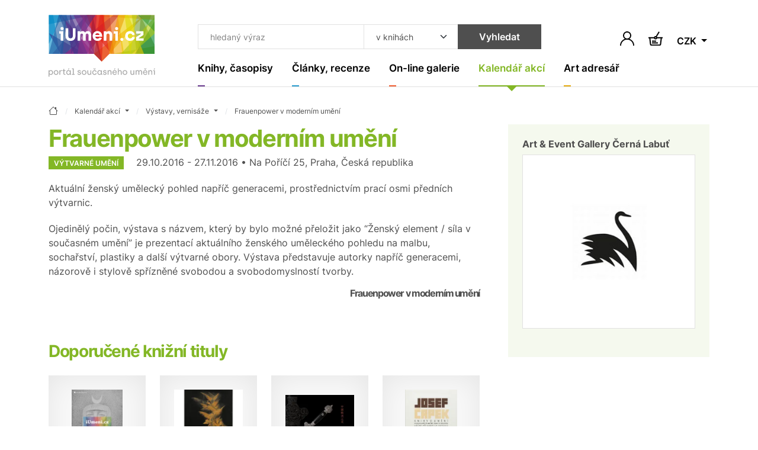

--- FILE ---
content_type: text/html; charset=UTF-8
request_url: https://www.iumeni.cz/kalendar-akci/vystavy-vernisaze/frauenpower-v-modernim-umeni-g00152x4/
body_size: 14672
content:
<!DOCTYPE html>
<html lang="cs">


<head>
    <meta charset="utf-8">
    <meta name="viewport" content="width=device-width,initial-scale=1">
    <base href="https://www.iumeni.cz/">

    <title>Frauenpower v moderním umění | iUmeni.cz</title>

    <link rel="preconnect" href="https://www.googletagmanager.com" crossorigin>
    <link rel="preconnect" href="https://www.google-analytics.com" crossorigin>
    <link rel="preconnect" href="https://www.gstatic.com/" crossorigin>

    <link rel="preload" href="./assets/css/index-all.min.css?ver=4" as="style" onload="this.onload=null;this.rel='stylesheet'">
    <noscript>
        <link rel="stylesheet" href="./assets/css/index-all.min.css?ver=4">
    </noscript>

    <link rel="preload" href="./assets/fonts/inter-v12-latin+latin-ext-700.woff2" as="font" type="font/woff2" crossorigin="anonymous">
    <link rel="preload" href="./assets/fonts/inter-v12-latin+latin-ext-600.woff2" as="font" type="font/woff2" crossorigin="anonymous">
    <link rel="preload" href="./assets/fonts/inter-v12-latin+latin-ext-400.woff2" as="font" type="font/woff2" crossorigin="anonymous">

    


    <meta name="robots" content="index,follow">

    <meta name="description" content="Výstavy, vernisáže - Aktuální ženský umělecký pohled napříč generacemi, prostřednictvím prací osmi předních výtvarnic. ~ iUmeni.cz">
<meta name="section" content="Kalendář akcí / Výstavy, vernisáže">

    <meta name="author" content="iUmeni.cz - https://www.iumeni.cz/">
    <meta name="generator" content="SALIXUS - https://www.salixus.cz/">
    <meta property="og:site_name" content="iUmeni.cz">
    <meta property="og:locale" content="cs_CZ">

    <meta property="og:type" content="website">
    <meta property="og:url" content="https://www.iumeni.cz/kalendar-akci/vystavy-vernisaze/frauenpower-v-modernim-umeni-g00152x4/">
    <meta property="og:title" content="Frauenpower v moderním umění | iUmeni.cz">
    <meta property="og:description" content="Výstavy, vernisáže - Aktuální ženský umělecký pohled napříč generacemi, prostřednictvím prací osmi předních výtvarnic. ~ iUmeni.cz">
    <meta property="og:image" content="https://www.iumeni.cz/img/iumeni-logo-normal.png">
    <meta property="og:image:type" content="image/png">
    <meta property="og:image:width" content="500">
    <meta property="og:image:height" content="500">
    <meta property="og:image:alt" content="Frauenpower v moderním umění">
    <link rel="canonical" href="https://www.iumeni.cz/kalendar-akci/vystavy-vernisaze/frauenpower-v-modernim-umeni-g00152x4/">
    <link rel="icon" type="image/png" sizes="16x16" href="./assets/favicons/favicon-16x16.png">
    <link rel="icon" type="image/png" sizes="32x32" href="./assets/favicons/favicon-32x32.png">
    <link rel="icon" type="image/png" sizes="48x48" href="./assets/favicons/favicon-48x48.png">
    <link rel="profile" href="https://www.facebook.com/iumeni/?rel=publisher" title="iUmeni.cz na facebook">
    <link rel="author" href="https://www.facebook.com/iumeni/?rel=author" title="iUmeni.cz na facebook">

        <script>var dataLayer = dataLayer || [];function gtag() { dataLayer.push(arguments); }gtag('consent', 'default', {'ad_storage': 'denied','analytics_storage': 'granted','ad_user_data': 'denied','ad_personalization': 'denied','ads_data_redaction': 'granted','url_passthrough': 'granted'});window.addEventListener('load', () => { const loadGTM = () => { (function(w,d,s,l,i){ w[l]=w[l]||[]; w[l].push({'gtm.start': new Date().getTime(), event: 'gtm.js'}); var f=d.getElementsByTagName(s)[0], j=d.createElement(s), dl=l!='dataLayer'?'&l='+l:''; j.async=true; j.src='https://www.googletagmanager.com/gtm.js?id='+i+dl; f.parentNode.insertBefore(j,f); })(window,document,'script','dataLayer','GTM-TXZ3XN'); }; if ('requestIdleCallback' in window) { requestIdleCallback(loadGTM, {timeout: 3000}); } else { setTimeout(loadGTM, 2100); } });</script></head>
<body data-version="1.4.1" data-template="index">
    <div style="height: 1px; overflow: hidden;">&nbsp;</div><div class="header-spacer"></div>
<header class="o-header sticky-top">
    <nav class="navbar navbar-expand-xl navbar-light">
        <div class="container position-relative align-items-xl-start"><a class="navbar-brand" href="/" aria-label="Úvodní stránka"><svg class="mb-2 h-auto d-none d-xl-block" xmlns="http://www.w3.org/2000/svg" viewBox="0 0 181.53 105.04" width="180" height="105">
                    <use href="#logo-full"></use>
                </svg> <svg class="d-xl-none mb-n2" xmlns="http://www.w3.org/2000/svg" viewBox="0 0 181.53 80.04" width="100" height="44">
                    <use href="#logo-noclaim"></use>
                </svg> </a><button id="offcanvasNavbar2Label" class="navbar-toggler ms-auto" type="button" data-bs-toggle="offcanvas" data-bs-target="#offcanvasNavbar2" aria-controls="offcanvasNavbar2" aria-label="Toggle navigation"><span class="navbar-toggler-icon"></span></button>
            <div class="offcanvas offcanvas-end" tabindex="-1" id="offcanvasNavbar2" aria-labelledby="offcanvasNavbar2Label">
                <div class="offcanvas-header"><button type="button" class="btn-close ms-n2" data-bs-dismiss="offcanvas" aria-label="Close"></button></div>
                <div class="offcanvas-body flex-column">
                    <form>
                        <div class="header-search input-group ms-xl-3">
                            <input type="text" class="form-control header-search__input" placeholder="hledaný výraz" aria-label="Co hledat" id="searchTopText">
                            <select class="form-select header-search__select" id="searchTopCategory" aria-label="Kde hledat">
                                <option value="books">v knihách</option><option value="articles">v článcích</option>                            </select>
                            <button type="submit" class="btn btn-secondary header-search__submit" onclick="return searchTopGa(document.getElementById('searchTopText').value + ' | ' + document.getElementById('searchTopCategory').value);">Vyhledat</button>
                        </div>
                    </form>
                    <ul class="navbar-nav">
                        <li class="nav-item nav-item--purple dropdown"><a class="nav-link nav-link--navbar dropdown-toggle " href="/knihy-casopisy/" data-bs-toggle="dropdown" aria-expanded="false" title=""><span class="nav-link__content">Knihy, časopisy</span></a><ul class="dropdown-menu dropdown-menu--navbar"><li><a class="dropdown-item " href="/knihy-casopisy/vytvarne-umeni/" title="">Výtvarné umění</a></li><li><a class="dropdown-item " href="/knihy-casopisy/monografie/" title="">Monografie</a></li><li><a class="dropdown-item " href="/knihy-casopisy/fotografie/" title="">Fotografie</a></li><li><a class="dropdown-item " href="/knihy-casopisy/architektura/" title="">Architektura</a></li><li><a class="dropdown-item " href="/knihy-casopisy/uzite-umeni/" title="">Užité umění</a></li><li><a class="dropdown-item " href="/knihy-casopisy/dejiny-umeni/" title="">Dějiny umění</a></li><li><a class="dropdown-item " href="/knihy-casopisy/pro-sberatele/" title="">Pro sběratele</a></li><li><a class="dropdown-item " href="/knihy-casopisy/komiks/" title="">Komiks</a></li><li><a class="dropdown-item " href="/knihy-casopisy/casopisy/" title="">Časopisy</a></li><li><a class="dropdown-item " href="/knihy-casopisy/katalogy/" title="">Katalogy</a></li><li><a class="dropdown-item " href="/knihy-casopisy/design/" title="">Design</a></li><li><a class="dropdown-item " href="/knihy-casopisy/sklo/" title="">Sklo</a></li><li><a class="dropdown-item " href="/knihy-casopisy/graficky-design/" title="">Grafický design</a></li><li><a class="dropdown-item " href="/knihy-casopisy/poezie/" title="">Poezie</a></li><li><a class="dropdown-item " href="/knihy-casopisy/antikvariat/" title="">Antikvariát</a></li><li><a class="dropdown-item " href="/knihy-casopisy/pro-deti/" title="">Pro děti</a></li><li><a class="dropdown-item " href="/knihy-casopisy/ruzne/" title="">Beletrie a různé</a></li><li><a class="dropdown-item" href="/knihy-casopisy/" title="">ZOBRAZIT VŠE</a></li></ul></li><li class="nav-item nav-item--cyan dropdown"><a class="nav-link nav-link--navbar dropdown-toggle " href="/clanky-recenze/" data-bs-toggle="dropdown" aria-expanded="false" title=""><span class="nav-link__content">Články, recenze</span></a><ul class="dropdown-menu dropdown-menu--navbar"><li><a class="dropdown-item " href="/clanky-recenze/recenze/" title="">Recenze</a></li><li><a class="dropdown-item " href="/clanky-recenze/udalosti/" title="">Události</a></li><li><a class="dropdown-item " href="/clanky-recenze/aukcni-zpravodajstvi/" title="">Aukční zpravodajství</a></li><li><a class="dropdown-item " href="/clanky-recenze/videa/" title="">Videa</a></li><li><a class="dropdown-item " href="/clanky-recenze/umeni-a-design/" title="">Umění a design</a></li><li><a class="dropdown-item " href="/clanky-recenze/architektura/" title="">Architektura</a></li><li><a class="dropdown-item" href="/clanky-recenze/" title="">ZOBRAZIT VŠE</a></li></ul></li><li class="nav-item nav-item--orange dropdown"><a class="nav-link nav-link--navbar dropdown-toggle " href="/on-line-galerie/" data-bs-toggle="dropdown" aria-expanded="false" title=""><span class="nav-link__content">On-line galerie</span></a><ul class="dropdown-menu dropdown-menu--navbar"><li><a class="dropdown-item " href="/on-line-galerie/obraz/" title="">Obraz</a></li><li><a class="dropdown-item " href="/on-line-galerie/kresba/" title="">Kresba</a></li><li><a class="dropdown-item " href="/on-line-galerie/grafika/" title="">Grafika</a></li><li><a class="dropdown-item " href="/on-line-galerie/autorsky-plakat/" title="">Autorský plakát</a></li><li><a class="dropdown-item " href="/on-line-galerie/fotografie/" title="">Fotografie</a></li><li><a class="dropdown-item " href="/on-line-galerie/fotoobraz/" title="">Fotoobraz</a></li><li><a class="dropdown-item " href="/on-line-galerie/sochy-rezby/" title="">Sochy, řezby</a></li><li><a class="dropdown-item" href="/on-line-galerie/" title="">ZOBRAZIT VŠE</a></li></ul></li><li class="nav-item nav-item--lime dropdown"><a class="nav-link nav-link--navbar dropdown-toggle active" href="/kalendar-akci/" data-bs-toggle="dropdown" aria-expanded="false" title=""><span class="nav-link__content">Kalendář akcí</span></a><ul class="dropdown-menu dropdown-menu--navbar"><li><a class="dropdown-item active" href="/kalendar-akci/vystavy-vernisaze/" title="">Výstavy, vernisáže</a></li><li><a class="dropdown-item " href="/kalendar-akci/aukce/" title="">Aukce</a></li><li><a class="dropdown-item " href="/kalendar-akci/prednasky-kurzy-konference/" title="">Přednášky, kurzy, konference</a></li><li><a class="dropdown-item " href="/kalendar-akci/ostatni-doprovodny-program/" title="">Ostatní, doprovodný program</a></li><li><a class="dropdown-item" href="/kalendar-akci/" title="">ZOBRAZIT VŠE</a></li></ul></li><li class="nav-item nav-item--yellow dropdown"><a class="nav-link nav-link--navbar dropdown-toggle " href="/katalogy/" data-bs-toggle="dropdown" aria-expanded="false" title=""><span class="nav-link__content">Art adresář</span></a><ul class="dropdown-menu dropdown-menu--navbar"><li><a class="dropdown-item " href="/katalogy/galerie-a-muzea/" title="">Galerie a muzea</a></li><li><a class="dropdown-item " href="/katalogy/aukcni-sine/" title="">Aukční síně</a></li><li><a class="dropdown-item " href="/katalogy/umelci/" title="">Umělci</a></li><li><a class="dropdown-item " href="/katalogy/skoly/" title="">Školy</a></li><li><a class="dropdown-item " href="/katalogy/nakladatelstvi-a-vydavatelstvi/" title="">Nakladatelství a vydavatelství</a></li><li><a class="dropdown-item " href="/katalogy/portaly/" title="">Portály</a></li><li><a class="dropdown-item " href="/katalogy/ostatni-instituce/" title="">Ostatní instituce</a></li><li><a class="dropdown-item" href="/katalogy/" title="">ZOBRAZIT VŠE</a></li></ul></li>                    </ul>
                </div>
            </div>
            <div class="d-flex navbar-icons text-end my-auto ms-2 ms-sm-3 ms-xl-n5">

                <button type="button" class="btn p-1 border-0" data-bs-toggle="modal" data-bs-target="#shoppingCartModal" aria-labelledby="note-user"><span id="note-user" class="d-none">Uživatel</span><svg x="0px" y="0px" width="24px" height="24px" viewBox="0 0 24 24" enable-background="new 0 0 24 24" xml:space="preserve" class="btn__ico m-0"><path d="M20.486,15.515c-1.307-1.307-2.861-2.273-4.561-2.859c1.817-1.252,3.013-3.348,3.013-5.717C18.938,3.113,15.826,0,12,0S5.063,3.112,5.063,6.938c0,2.369,1.193,4.465,3.013,5.717c-1.696,0.586-3.253,1.554-4.56,2.859C1.248,17.782,0,20.794,0,24h1.875c0-5.583,4.543-10.125,10.125-10.125c5.584,0,10.125,4.542,10.125,10.125H24C24.002,20.794,22.754,17.781,20.486,15.515z M12.002,12c-2.791,0-5.063-2.271-5.063-5.063c0-2.791,2.271-5.063,5.063-5.063c2.791,0,5.063,2.271,5.063,5.063C17.064,9.729,14.793,12,12.002,12z" /></svg></button>                <a href="/knihy-casopisy/nakup/pokladna/" class="btn p-1 ms-2 ms-sm-3 position-relative border-0" aria-labelledby="note-basket">
                    <span id="note-basket" class="d-none">Košík</span>
                    <svg x="0px" y="0px" width="24px" height="24px" viewBox="78.767 40.755 24 24" enable-background="new 78.767 40.755 24 24" xml:space="preserve" class="btn__ico m-0">
                        <path d="M93.453,50.513c-0.105-0.283-0.256-0.54-0.439-0.772L97.715,42l-1.709-1.038l-4.696,7.73c-0.176-0.034-0.357-0.055-0.543-0.055c-1.232,0-2.277,0.783-2.686,1.875H78.76v2h1.363l1.119,9.961c0.163,1.456,1.392,2.555,2.857,2.555h13.254c1.454,0,2.682-1.089,2.855-2.533l1.196-9.982h1.355v-2H93.453z M90.767,50.638c0.482,0,0.875,0.393,0.875,0.875s-0.393,0.875-0.875,0.875s-0.875-0.393-0.875-0.875S90.285,50.638,90.767,50.638z M98.222,62.257c-0.053,0.439-0.427,0.771-0.869,0.771H84.099c-0.446,0-0.82-0.334-0.87-0.777l-1.094-9.738h5.946c0.408,1.092,1.453,1.875,2.686,1.875s2.277-0.783,2.686-1.875h5.938L98.222,62.257z M84.808,61.207h10v-2h-10V61.207zM91.808,56.207h-7v2h7V56.207z" />
                    </svg>
                                    </a>
                                <div class="dropdown">
                    <button class="btn dropdown-toggle border-0 p-1 ms-2 ms-sm-3 mt-1" type="button" data-bs-toggle="dropdown" aria-expanded="false">
                        CZK                    </button>
                    <ul class="dropdown-menu dropdown-menu-end dropdown-menu-sm">
                        <li><a class="dropdown-item" href="/kalendar-akci/vystavy-vernisaze/frauenpower-v-modernim-umeni-g00152x4/?CurrG=CZK">Kč</a></li><li><a class="dropdown-item" href="/kalendar-akci/vystavy-vernisaze/frauenpower-v-modernim-umeni-g00152x4/?CurrG=EUR">€</a></li>                    </ul>
                </div>
            </div>
        </div>
    </nav>
</header><div class="modal fade" id="shoppingCartModal" tabindex="-1" aria-labelledby="shoppingCartModalLabel" aria-hidden="true">
    <div class="modal-dialog modal-dialog-centered">
        <div class="modal-content">
            <div class="modal-header px-md-5 pt-md-4">
                <h2 class="modal-title fs-4" id="shoppingCartModalLabel">Přihlášení</h2><button type="button" class="btn-close" data-bs-dismiss="modal" aria-label="Close"></button>
            </div>
            <div class="modal-body p-md-5 pt-md-3">
                <form method="post" id="formLogin" name="formLogin" action="/obecne-informace/prihlaseni/">
                    <input type="hidden" name="userAction" value="login">
                    <input type="hidden" name="reCap" value="NP">
                    <input type="hidden" name="urlBack" value="/kalendar-akci/vystavy-vernisaze/frauenpower-v-modernim-umeni-g00152x4/">
                    <div class="mb-3">
                        <label class="mb-1 required" for="userLogin2">Email (login) *</label>
                        <input type="email" name="userLogin" class="form-control" id="userLogin2" placeholder="jmeno@domana.cz" required>
                    </div>
                    <div class="mb-3">
                        <label class="mb-1 required" for="userPasswd2">Heslo *</label>
                        <input type="password" name="userPasswd" class="form-control" id="userPasswd2" placeholder="Heslo" required>
                    </div>
                    <button class="btn btn-primary w-100 mb-2" type="submit">Přihlásit</button>
                    <small class="text-body-secondary">Přihlaste se a získejte mnoho výhod.</small>
                    <div class="mt-4">
                        <a href="/obecne-informace/registrace/">Nová registrace</a> <span class="mx-2">·</span> <a href="/obecne-informace/prihlaseni/">Zapomenuté heslo</a>                    </div>
                </form>
            </div>
        </div>
    </div>
</div>
    <main class="o-main">
        <div class="container section-lime">
    <nav aria-label="breadcrumb" itemscope itemtype="https://schema.org/BreadcrumbList">
    <ol class="breadcrumb">
        <li class="breadcrumb-item" itemprop="itemListElement" itemscope itemtype="https://schema.org/ListItem"><a href="/" class="breadcrumb-link" itemprop="item" content="https://www.iumeni.cz/" title="úvodní stránka"><span itemprop="name" content="iUmeni.cz"><svg xmlns="http://www.w3.org/2000/svg" width="16" height="16" fill="currentColor" class="bi bi-house" viewBox="0 0 16 16"><path d="M8.707 1.5a1 1 0 0 0-1.414 0L.646 8.146a.5.5 0 0 0 .708.708L2 8.207V13.5A1.5 1.5 0 0 0 3.5 15h9a1.5 1.5 0 0 0 1.5-1.5V8.207l.646.647a.5.5 0 0 0 .708-.708L13 5.793V2.5a.5.5 0 0 0-.5-.5h-1a.5.5 0 0 0-.5.5v1.293zM13 7.207V13.5a.5.5 0 0 1-.5.5h-9a.5.5 0 0 1-.5-.5V7.207l5-5z"/></svg></span><meta itemprop="position" content="1"></a></li><li class="breadcrumb-item dropdown " itemprop="itemListElement" itemscope itemtype="https://schema.org/ListItem"><a class="breadcrumb-link dropdown-toggle" data-bs-toggle="dropdown" href="/kalendar-akci/" aria-expanded="false" itemprop="item" content="https://www.iumeni.cz/kalendar-akci/"><span itemprop="name">Kalendář akcí</span><meta itemprop="position" content="2"></a><ul class="dropdown-menu dropdown-menu-xs"><li><a class="dropdown-item " href="/">iUmeni.cz</a></li><li><a class="dropdown-item " href="/knihy-casopisy/">Knihy, časopisy</a></li><li><a class="dropdown-item " href="/clanky-recenze/">Články, recenze</a></li><li><a class="dropdown-item " href="/on-line-galerie/">On-line galerie</a></li><li><a class="dropdown-item " href="/katalogy/">Art adresář</a></li><li><a class="dropdown-item active" href="/kalendar-akci/">Kalendář akcí</a></li><li><a class="dropdown-item " href="/obecne-informace/">Obecné informace</a></li></ul></li><li class="breadcrumb-item dropdown " itemprop="itemListElement" itemscope itemtype="https://schema.org/ListItem"><a class="breadcrumb-link dropdown-toggle" data-bs-toggle="dropdown" href="/kalendar-akci/vystavy-vernisaze/" aria-expanded="false" itemprop="item" content="https://www.iumeni.cz/kalendar-akci/vystavy-vernisaze/"><span itemprop="name">Výstavy, vernisáže</span><meta itemprop="position" content="3"></a><ul class="dropdown-menu dropdown-menu-xs"><li><a class="dropdown-item active" href="/kalendar-akci/vystavy-vernisaze/">Výstavy, vernisáže</a></li><li><a class="dropdown-item " href="/kalendar-akci/aukce/">Aukce</a></li><li><a class="dropdown-item " href="/kalendar-akci/prednasky-kurzy-konference/">Přednášky, kurzy, konference</a></li><li><a class="dropdown-item " href="/kalendar-akci/ostatni-doprovodny-program/">Ostatní, doprovodný program</a></li></ul></li><li class="breadcrumb-item d-none d-md-block" itemprop="itemListElement" itemscope itemtype="https://schema.org/ListItem"><a class="breadcrumb-link" itemprop="item" href="/kalendar-akci/vystavy-vernisaze/frauenpower-v-modernim-umeni-g00152x4/" content="https://www.iumeni.cz/kalendar-akci/vystavy-vernisaze/frauenpower-v-modernim-umeni-g00152x4/"><span itemprop="name" content="Frauenpower v moderním umění" title="Frauenpower v moderním umění">Frauenpower v moderním umění</span></a><meta itemprop="position" content="4"></li>    </ol>
</nav>    <div class="row gx-5 gy-4" itemscope itemtype="https://schema.org/Event">
        <div class="col-md">
            <h1 class="section-title mb-1" itemprop="name">Frauenpower v moderním umění</h1><span itemprop="url" content="https://www.iumeni.cz/kalendar-akci/vystavy-vernisaze/frauenpower-v-modernim-umeni-g00152x4/"></span><p><span class="badge me-3">Výtvarné umění</span> <span itemprop="startDate" content="2016-10-29">29.10.2016</span> - <span itemprop="endDate" content="2016-11-27">27.11.2016</span> • Na Poříčí 25, Praha, Česká republika</p><p itemprop="description">Aktuální ženský umělecký pohled napříč generacemi, prostřednictvím prací osmi předních výtvarnic.</p> <div>Ojedinělý počin, výstava s názvem, který by bylo možné přeložit jako “Ženský element / síla v současném umění” je prezentací aktuálního ženského uměleckého pohledu na malbu, sochařství, plastiky a další výtvarné obory. Výstava představuje autorky napříč generacemi, názorově i stylově spřízněné svobodou a svobodomyslností tvorby.</div><h2 class="h6 text-end mt-3">Frauenpower v moderním umění</h2><h2 class="section-title pt-5">Doporučené knižní tituly</h2><div class="row row-cols-2 row-cols-md-3 row-cols-xl-4 row-cols-xxl-6 g-3 g-sm-4 mb-5"><div class="col"><div class="card card--clean"> <div class="card-img-cover"><a href="/knihy-casopisy/vytvarne-umeni/zena-jako-muza-v-modernim-umeni-b10162/" class="card-img-placeholder"><img  fetchpriority="low"   loading="lazy" decoding="async"  src="books/main-small/z/zena-jako-muza.webp" alt="Žena jako múza v moderním umění - obrázek" title="Žena jako múza v moderním umění (40)" class="card-img"> </a></div><div class="card-body"> <h2 class="h6 card-title"><a href="/knihy-casopisy/vytvarne-umeni/zena-jako-muza-v-modernim-umeni-b10162/" class="py-3">Žena jako múza v moderním umění</a></h2></div> <div class="card-footer flex-wrap pt-1"><span class="me-3"><span>650</span>&nbsp;<span>Kč</span></span> <small class="text-uppercase ms-3 mt-1 text-success">skladem</small><a class="btn btn-primary btn-sm btn-buy my-1 ms-auto" href="/knihy-casopisy/vytvarne-umeni/zena-jako-muza-v-modernim-umeni-b10162/">Koupit</a></div> </div></div><div class="col"><div class="card card--clean"> <div class="card-img-cover"><a href="/knihy-casopisy/katalogy/plocha-zrozena-k-dekoru-japonske-umeni-laku-16-19-stoleti-9788070352345/" class="card-img-placeholder"><img  fetchpriority="low"   loading="lazy" decoding="async"  src="books/main-small/p/plocha-zrozena.webp" alt="Plocha zrozená k dekoru, Japonské umění laku 16.-19.století - obrázek" title="Plocha zrozená k dekoru, Japonské umění laku 16.-19.století (30)" class="card-img"> <span class="badge">Novinka</span></a></div><div class="card-body"> <h2 class="h6 card-title"><a href="/knihy-casopisy/katalogy/plocha-zrozena-k-dekoru-japonske-umeni-laku-16-19-stoleti-9788070352345/" class="py-3">Plocha zrozená k dekoru, Japonské umění laku 16.-19.století</a></h2></div> <div class="card-footer flex-wrap pt-1"><span class="me-3"><span>400</span>&nbsp;<span>Kč</span></span> <small class="text-uppercase ms-3 mt-1 text-success">skladem</small><a class="btn btn-primary btn-sm btn-buy my-1 ms-auto" href="/knihy-casopisy/katalogy/plocha-zrozena-k-dekoru-japonske-umeni-laku-16-19-stoleti-9788070352345/">Koupit</a></div> </div></div><div class="col"><div class="card card--clean"> <div class="card-img-cover"><a href="/knihy-casopisy/uzite-umeni/umeni-cinskych-meciru-specialni-pouzdro-s-razbou-9788011075514/" class="card-img-placeholder"><img  fetchpriority="low"   loading="lazy" decoding="async"  src="books/main-small/u/umeni-cinskych-meciru.webp" alt="Umění čínských mečířů (speciální pouzdro s ražbou) - obrázek" title="Umění čínských mečířů (speciální pouzdro s ražbou) (30)" class="card-img"> <span class="badge">Novinka</span></a></div><div class="card-body"> <h2 class="h6 card-title"><a href="/knihy-casopisy/uzite-umeni/umeni-cinskych-meciru-specialni-pouzdro-s-razbou-9788011075514/" class="py-3">Umění čínských mečířů (speciální pouzdro s ražbou)</a></h2></div> <div class="card-footer flex-wrap pt-1"><span class="me-3"><span>3&nbsp;300</span>&nbsp;<span>Kč</span></span> <small class="text-uppercase ms-3 mt-1 text-success">skladem</small><a class="btn btn-primary btn-sm btn-buy my-1 ms-auto" href="/knihy-casopisy/uzite-umeni/umeni-cinskych-meciru-specialni-pouzdro-s-razbou-9788011075514/">Koupit</a></div> </div></div><div class="col"><div class="card card--clean"> <div class="card-img-cover"><a href="/knihy-casopisy/dejiny-umeni/josef-capek-knihy-o-umeni-nejskromnejsi-umeni-malo-o-mnohem-9788074744556/" class="card-img-placeholder"><img  fetchpriority="low"   loading="lazy" decoding="async"  src="books/main-small/c/capek-umeni.webp" alt="Josef Čapek – Knihy o umění. Nejskromnější umění, Málo o mnohém... - obrázek" title="Josef Čapek – Knihy o umění. Nejskromnější umění, Málo o mnohém... (30)" class="card-img"> </a></div><div class="card-body"> <h2 class="h6 card-title"><a href="/knihy-casopisy/dejiny-umeni/josef-capek-knihy-o-umeni-nejskromnejsi-umeni-malo-o-mnohem-9788074744556/" class="py-3">Josef Čapek – Knihy o umění. Nejskromnější umění, Málo o mnohém...</a></h2></div> <div class="card-footer flex-wrap pt-1"><span class="me-3"><span>499</span>&nbsp;<span>Kč</span></span> <small class="text-uppercase ms-3 mt-1 text-success">skladem</small><a class="btn btn-primary btn-sm btn-buy my-1 ms-auto" href="/knihy-casopisy/dejiny-umeni/josef-capek-knihy-o-umeni-nejskromnejsi-umeni-malo-o-mnohem-9788074744556/">Koupit</a></div> </div></div><div class="col"><div class="card card--clean"> <div class="card-img-cover"><a href="/knihy-casopisy/katalogy/zbozni-zitrka-umeni-videt-9788087784792/" class="card-img-placeholder"><img  fetchpriority="low"   loading="lazy" decoding="async"  src="books/main-small/z/zbozi-zitrka.webp" alt="Zbožní zítřka. Umění vidět - obrázek" title="Zbožní zítřka. Umění vidět (30)" class="card-img"> <span class="badge">Novinka</span></a></div><div class="card-body"> <h2 class="h6 card-title"><a href="/knihy-casopisy/katalogy/zbozni-zitrka-umeni-videt-9788087784792/" class="py-3">Zbožní zítřka. Umění vidět</a></h2></div> <div class="card-footer flex-wrap pt-1"><span class="me-3"><span>350</span>&nbsp;<span>Kč</span></span> <small class="text-uppercase ms-3 mt-1 text-success">skladem</small><a class="btn btn-primary btn-sm btn-buy my-1 ms-auto" href="/knihy-casopisy/katalogy/zbozni-zitrka-umeni-videt-9788087784792/">Koupit</a></div> </div></div><div class="col"><div class="card card--clean"><a class="btn btn-tile" href="/knihy-casopisy/"><span class="btn-tile__content"><span class="btn-tile__ico mb-auto"><svg version="1.1" width="16px" height="27.801px" viewBox="189.563 246.636 16 27.801" xml:space="preserve"><polygon points="191.661,274.437 189.563,272.341 201.369,260.536 189.563,248.734 191.661,246.636 205.563,260.536 " /></svg> </span>Další katalogy a&nbsp;publikace</span></a></div></div></div>        </div>
        <div class="col-sm-8 col-md-4 col-xxl-3">
            <div class="card card-body card--clean bg-lime-light h-auto">
                <div itemprop="location" itemscope itemtype="https://schema.org/Place"><h2 class="h6 card-title mb-2"><span itemprop="name">Art &amp; Event Gallery
Černá Labuť</span></h2><span itemprop="address" itemscope itemtype="https://schema.org/PostalAddress"><span itemprop="streetAddress" content="Na Poříčí 25"></span><span itemprop="addressLocality" content="Praha"></span><span itemprop="addressCountry" content="Česká republika"></span></span><div class="card-img-cover bg-white shadow-none border mb-4"><span class="card-img-placeholder"><img itemprop="image" content="https://www.iumeni.cz/register/pics/gallery/middle/g00152.jpg" src="register/pics/gallery/middle/g00152.jpg" alt="Art &amp;amp; Event Gallery
Černá Labuť - logo" title="Art &amp;amp; Event Gallery
Černá Labuť" class="card-img"></span></div></div>            </div>
        </div>
    </div>
    <hr>
    <h2 class="section-title">Další události</h2><div class="row row-cols-1 row-cols-sm-2 row-cols-lg-3 row-cols-xl-4 row-cols-xxxl-6 g-3 g-sm-4 mb-lg-4"><div class="col"><div class="card card--textful"><div class="card-body pt-5"><span class="badge">Výtvarné umění</span><h2 class="h6 card-title mb-3"><a href="/kalendar-akci/vystavy-vernisaze/petra-gescheidtova-tabulae-florales-g00327x64/"><span>Petra Gescheidtová - Tabulae florales</span></a></h2><p class="card-text"><span>10.11.2025</span> - <span>20.11.2025</span><br><strong>Brno</strong> <span class="text-muted mx-1">&#0183;</span> <span>Malá galerie</span></p><p class="card-text">Výstava plakátů Tabulae florales Petry Gescheidtové</p><a href="/kalendar-akci/vystavy-vernisaze/petra-gescheidtova-tabulae-florales-g00327x64/" class="card--textful__link" title="Detail"><span class="d-none">Detail</span></a></div> </div></div><div class="col"><div class="card card--textful"><div class="card-body pt-5"><span class="badge">Výtvarné umění</span><h2 class="h6 card-title mb-3"><a href="/kalendar-akci/vystavy-vernisaze/tomas-ruller-80-g00489x32/"><span>Tomáš Ruller +/- 80</span></a></h2><p class="card-text"><span>22.10.2025</span> - <span>20.11.2025</span><br><strong>Praha</strong> <span class="text-muted mx-1">&#0183;</span> <span>Etcetera Art</span></p><p class="card-text">Výstava Tomáše Rullera v galerii Etcetera Art</p><a href="/kalendar-akci/vystavy-vernisaze/tomas-ruller-80-g00489x32/" class="card--textful__link" title="Detail"><span class="d-none">Detail</span></a></div> </div></div><div class="col"><div class="card card--textful"><div class="card-body pt-5"><span class="badge">Výtvarné umění</span><h2 class="h6 card-title mb-3"><a href="/kalendar-akci/vystavy-vernisaze/dusan-vana-a-monika-vanova-horcicova-spolu-vedle-sebe-g00489x33/"><span>Dušan Váňa a Monika Váňová Horčicová – S &hellip;</span></a></h2><p class="card-text"><span>22.10.2025</span> - <span>20.11.2025</span><br><strong>Praha</strong> <span class="text-muted mx-1">&#0183;</span> <span>Etcetera Art</span></p><p class="card-text">Výstava Dušana Váňy a Moniky Váňové Horčicové v galerii Etcetera Art. Kurátor Miroslav Jiřele</p><a href="/kalendar-akci/vystavy-vernisaze/dusan-vana-a-monika-vanova-horcicova-spolu-vedle-sebe-g00489x33/" class="card--textful__link" title="Detail"><span class="d-none">Detail</span></a></div> </div></div><div class="col"><div class="card card--textful"><div class="card-body pt-5"><span class="badge">Výtvarné umění</span><h2 class="h6 card-title mb-3"><a href="/kalendar-akci/vystavy-vernisaze/jiri-polesak-g00336x26/"><span>Jiří Polešák</span></a></h2><p class="card-text"><span>19.10.2025</span> - <span>20.11.2025</span><br><strong>Prštice</strong> <span class="text-muted mx-1">&#0183;</span> <span>Galerie Aviatik</span></p><p class="card-text">Výstava obrazů Jirky Polešáka v Galerii Aviatik</p><a href="/kalendar-akci/vystavy-vernisaze/jiri-polesak-g00336x26/" class="card--textful__link" title="Detail"><span class="d-none">Detail</span></a></div> </div></div><div class="col"><div class="card card--textful"><div class="card-body pt-5"><span class="badge">Výtvarné umění</span><h2 class="h6 card-title mb-3"><a href="/kalendar-akci/vystavy-vernisaze/magdalena-jetelovajorinde-voigt-3-chapters-g00026x37/"><span>Magdalena Jetelová&amp;Jorinde Voigt: 3  &hellip;</span></a></h2><p class="card-text"><span>7.10.2025</span> - <span>21.11.2025</span><br><strong>Praha</strong> <span class="text-muted mx-1">&#0183;</span> <span>DSC Gallery</span></p><p class="card-text">Dvě mezinárodně uznávané multidisciplinární umělkyně a profesorky se setkávají ve společné výstavě v DSC Gallery.</p><a href="/kalendar-akci/vystavy-vernisaze/magdalena-jetelovajorinde-voigt-3-chapters-g00026x37/" class="card--textful__link" title="Detail"><span class="d-none">Detail</span></a></div> </div></div><div class="col"><div class="card card--clean"><a class="btn btn-tile" href="/kalendar-akci/vystavy-vernisaze/"><span class="btn-tile__content"><span class="btn-tile__ico mb-auto"><svg version="1.1" width="16px" height="27.801px" viewBox="189.563 246.636 16 27.801" xml:space="preserve"><polygon points="191.661,274.437 189.563,272.341 201.369,260.536 189.563,248.734 191.661,246.636 205.563,260.536 " /></svg> </span>Všechny akce kategorie VÝSTAVY, VERNISÁŽE</span></a></div></div></div></div>
    </main>
    <div class="bg-white border-top">
    <div class="container">
        <ul class="nav nav-footer nav-justified">
            <li class="nav-item nav-item--purple"><a class="nav-link" href="/knihy-casopisy/"><span class="fs-lg-5"> Knihy, časopisy</span> <span class="d-none d-lg-block fw-normal text-muted">e-shop s knihami</span></a></li><li class="nav-item nav-item--cyan"><a class="nav-link" href="/clanky-recenze/"><span class="fs-lg-5"> Články, recenze</span> <span class="d-none d-lg-block fw-normal text-muted">články, recenze, videa</span></a></li><li class="nav-item nav-item--orange"><a class="nav-link" href="/on-line-galerie/"><span class="fs-lg-5"> On-line galerie</span> <span class="d-none d-lg-block fw-normal text-muted">vyberte si umění on-line</span></a></li><li class="nav-item nav-item--lime"><a class="nav-link" href="/kalendar-akci/"><span class="fs-lg-5"> Kalendář akcí</span> <span class="d-none d-lg-block fw-normal text-muted">seznam umělců a galerií</span></a></li><li class="nav-item nav-item--yellow"><a class="nav-link" href="/katalogy/"><span class="fs-lg-5"> Art adresář</span> <span class="d-none d-lg-block fw-normal text-muted">termíny výstav a aukcí</span></a></li>        </ul>
    </div>
</div>    <footer class="o-footer">
        <div class="container small">
    <div class="row gy-3">
        <div class="col-sm-6 col-md-5 col-xl-3" itemscope itemtype="https://schema.org/Organization">
            <h2 class="h3" itemprop="name">iUmeni.cz</h2>
            <div>
                <span itemprop="founder">Ing. Jana Chládková</span><br>IČ: <span itemprop="taxID">75959151</span><br>DIČ: <span itemprop="vatID">CZ8057313902</span><span itemprop="address" itemscope itemtype="https://schema.org/PostalAddress"><span itemprop="addressLocality" content="Střelice, Czech Republic"></span><span itemprop="streetAddress" content="Svitáčkova 31"></span></span>
            </div>
            <div class="mt-3">
                <span class="d-inline-block w-25">Tel.:</span> <a href="tel:+420725593955" class="fw-semibold footer-link"><span itemprop="telephone">+420&nbsp;725&nbsp;593&nbsp;955</span></a><br><span class="d-inline-block w-25">E-mail:</span> <a href="mailto:info@iumeni.cz" class="fw-semibold footer-link"><span itemprop="email">info@iumeni.cz</span></a><br><span class="d-inline-block w-25">Autorství:</span> <a href="https://www.facebook.com/iumeni/" class="footer-link">iUmeni.cz na Facebooku</a>
            </div>
            <div class="mt-4">
                <a href="https://www.facebook.com/iumeni/" target="_blank" class="social-link" aria-label="iUmění Facebook">
                    <svg class="social-link-ico" version="1.1" width="32px" height="32px" viewBox="31 31 32 32" enable-background="new 31 31 32 32">
                        <path d="M47,31c-8.839,0-16,7.161-16,16c0,8.839,7.161,16,16,16s16-7.161,16-16C63,38.161,55.839,31,47,31zM51.594,41.033c0,0-1.692-0.014-2.119-0.014c-0.64,0-1.066,0.555-1.066,1.117v2.354h3.186l-0.363,3.207h-2.858v8.192h-3.236V47.74 h-2.73v-3.286h2.773c0,0,0-1.152,0-3.1c0-1.728,1.92-3.25,3.257-3.25c0.199,0,3.157,0.028,3.157,0.028V41.033z" />
                    </svg>
                </a>
                <a href="https://www.instagram.com/iumenicz/" target="_blank" class="social-link" aria-label="iUmění Instagram">
                    <svg class="social-link-ico" version="1.1" width="32px" height="32px" viewBox="31 31 32 32" enable-background="new 31 31 32 32">
                        <path d="M50.398,40.095h-6.791c-1.934,0-3.513,1.571-3.513,3.513v6.791c0,1.936,1.571,3.514,3.513,3.514h6.791c1.936,0,3.514-1.572,3.514-3.514v-6.791C53.904,41.666,52.334,40.095,50.398,40.095z M47,51.544c-2.503,0-4.544-2.041-4.544-4.544s2.041-4.544,4.544-4.544s4.544,2.041,4.544,4.544S49.503,51.544,47,51.544z M51.771,42.961c-0.427,0-0.768-0.341-0.768-0.768s0.341-0.768,0.768-0.768s0.768,0.341,0.768,0.768S52.198,42.961,51.771,42.961z M47.036,44.241c-1.524-0.018-2.774,1.203-2.792,2.726c-0.019,1.524,1.202,2.774,2.726,2.792c1.524,0.018,2.774-1.202,2.792-2.726C49.781,45.51,48.561,44.26,47.036,44.241z M47,31c-8.839,0-16,7.161-16,16c0,8.84,7.161,16,16,16s16-7.16,16-16C63,38.161,55.839,31,47,31z M55.889,50.398c0,3.03-2.46,5.49-5.49,5.49h-6.791c-3.029,0-5.49-2.46-5.49-5.49v-6.791c0-3.029,2.46-5.49,5.49-5.49h6.791c3.03,0,5.49,2.46,5.49,5.49V50.398z" />
                    </svg>
                </a>
                <a href="https://www.youtube.com/channel/UC60FtGVhQOSNvrQz-w1Mt2w" target="_blank" class="social-link" aria-label="iUmění Youtube">
                    <svg class="social-link-ico" version="1.1" width="32px" height="32px" viewBox="31 31 32 32" enable-background="new 31 31 32 32">
                        <path d="M44.739,43.636v6.82l5.518-3.414L44.739,43.636z M47,31c-8.839,0-16,7.161-16,16c0,8.84,7.161,16,16,16s16-7.16,16-16C63,38.161,55.839,31,47,31z M55.889,49.965c0,1.778-1.451,3.229-3.229,3.229H41.339c-1.777,0-3.228-1.45-3.228-3.229v-5.923c0-1.778,1.451-3.229,3.228-3.229H52.66c1.777,0,3.229,1.451,3.229,3.229V49.965z" />
                    </svg>
                </a>
                <div class="dropup-center dropup d-inline">

                    <svg fill="#FFFFFF" xmlns="http://www.w3.org/2000/svg" xmlns:xlink="http://www.w3.org/1999/xlink" version="1.1" viewBox="0 0 24 24" width="32px" height="32px" class="dropdown-toggle" data-bs-toggle="dropdown" aria-expanded="false" role="button">
                        <path d="M 18 2 C 16.35499 2 15 3.3549904 15 5 C 15 5.1909529 15.021791 5.3771224 15.056641 5.5585938 L 7.921875 9.7207031 C 7.3985399 9.2778539 6.7320771 9 6 9 C 4.3549904 9 3 10.35499 3 12 C 3 13.64501 4.3549904 15 6 15 C 6.7320771 15 7.3985399 14.722146 7.921875 14.279297 L 15.056641 18.439453 C 15.021555 18.621514 15 18.808386 15 19 C 15 20.64501 16.35499 22 18 22 C 19.64501 22 21 20.64501 21 19 C 21 17.35499 19.64501 16 18 16 C 17.26748 16 16.601593 16.279328 16.078125 16.722656 L 8.9433594 12.558594 C 8.9782095 12.377122 9 12.190953 9 12 C 9 11.809047 8.9782095 11.622878 8.9433594 11.441406 L 16.078125 7.2792969 C 16.60146 7.7221461 17.267923 8 18 8 C 19.64501 8 21 6.6450096 21 5 C 21 3.3549904 19.64501 2 18 2 z M 18 4 C 18.564129 4 19 4.4358706 19 5 C 19 5.5641294 18.564129 6 18 6 C 17.435871 6 17 5.5641294 17 5 C 17 4.4358706 17.435871 4 18 4 z M 6 11 C 6.5641294 11 7 11.435871 7 12 C 7 12.564129 6.5641294 13 6 13 C 5.4358706 13 5 12.564129 5 12 C 5 11.435871 5.4358706 11 6 11 z M 18 18 C 18.564129 18 19 18.435871 19 19 C 19 19.564129 18.564129 20 18 20 C 17.435871 20 17 19.564129 17 19 C 17 18.435871 17.435871 18 18 18 z" />
                    </svg>

                    <ul class="dropdown-menu">
                        <li class="d-inline"><a class="dropdown-item" href="https://www.facebook.com/sharer/sharer.php?u=https%3A%2F%2Fwww.iumeni.cz%2Fkalendar-akci%2Fvystavy-vernisaze%2Ffrauenpower-v-modernim-umeni-g00152x4%2F&src=sdkpreparse" target="facebook"><svg height="20px" version="1.1" viewBox="0 0 512 512" width="20px" xml:space="preserve" xmlns="http://www.w3.org/2000/svg"  xmlns:xlink="http://www.w3.org/1999/xlink">
                        <path d="M512,257.555c0,-141.385 -114.615,-256 -256,-256c-141.385,0 -256,114.615 -256,256c0,127.777 93.616,233.685 216,252.89l0,-178.89l-65,0l0,-74l65,0l0,-56.4c0,-64.16 38.219,-99.6 96.695,-99.6c28.009,0 57.305,5 57.305,5l0,63l-32.281,0c-31.801,0 -41.719,19.733 -41.719,39.978l0,48.022l71,0l-11.35,74l-59.65,0l0,178.89c122.385,-19.205 216,-125.113 216,-252.89Z" /></svg> facebook</a></li><li class="d-inline"><a class="dropdown-item" href="https://twitter.com/intent/tweet?url=https%3A%2F%2Fwww.iumeni.cz%2Fkalendar-akci%2Fvystavy-vernisaze%2Ffrauenpower-v-modernim-umeni-g00152x4%2F" target="facebook"><svg xmlns="http://www.w3.org/2000/svg" xmlns:xlink="http://www.w3.org/1999/xlink" version="1.1" id="Layer_1" width="20px" height="20px" viewBox="0 0 24 24" xml:space="preserve"><g><polygon points="12.153992,10.729553 8.088684,5.041199 5.92041,5.041199 10.956299,12.087097 11.59021,12.97345    15.900635,19.009583 18.068909,19.009583 12.785217,11.615906  "/><path d="M21.15979,1H2.84021C1.823853,1,1,1.823853,1,2.84021v18.31958C1,22.176147,1.823853,23,2.84021,23h18.31958   C22.176147,23,23,22.176147,23,21.15979V2.84021C23,1.823853,22.176147,1,21.15979,1z M15.235352,20l-4.362549-6.213013   L5.411438,20H4l6.246887-7.104675L4,4h4.764648l4.130127,5.881958L18.06958,4h1.411377l-5.95697,6.775635L20,20H15.235352z"/></g></svg> twitter</a></li>                    </ul>



                </div>
            </div>
        </div>
        <div class="col-6 col-md-3 col-xl-2">
            <h2 class="h3">O nás</h2>
            <ul class="nav flex-column"><li class="nav-item "><a class="nav-link" href="/obecne-informace/o-projektu/">O projektu</a></li><li class="nav-item "><a class="nav-link" href="/obecne-informace/kontakt/">Kontakt</a></li><li class="nav-item "><a class="nav-link" href="/obecne-informace/newsletter/">Newsletter</a></li><li class="nav-item "><a class="nav-link" href="/obecne-informace/inzerce/">Propagace</a></li><li class="nav-item "><a class="nav-link" href="/obecne-informace/ke-stazeni/">Ke stažení</a></li><li class="nav-item "><a class="nav-link" href="/obecne-informace/gdpr/">GDPR</a></li><li class="nav-item "><a class="nav-link" href="/obecne-informace/mapa-webu/">Mapa webu</a></li></ul>        </div>
        <div class="col-6 col-md-3 col-xl-2">
            <h2 class="h3">Vše o nákupu</h2>
            <ul class="nav flex-column">
                <li class=" nav-item "><a class="section-title nav-link" href="/knihy-casopisy/uzitecne-informace/obchodni-podminky/">Obchodní podmínky</a></li><li class=" nav-item "><a class="section-title nav-link" href="/knihy-casopisy/uzitecne-informace/doprava-a-platba/">Doprava a platba</a></li><li class="section-yellow  nav-item "><a class="section-title nav-link" href="/knihy-casopisy/uzitecne-informace/stav-objednavky/">Stav objednávky</a></li><li class="nav-item"><a class="nav-link" href="/obecne-informace/gdpr/">Ochrana osobních údajů</a></li><li class="nav-item"><a class="nav-link" href="#" data-cc="show-preferencesModal">Nastavení cookies</a></li>            </ul>
        </div>
        <div class="col-sm-6 col-md-8 col-lg-6 col-xl-3">
            <h2 class="h3">Newsletter iUmění</h2>
            <p>Máte-li zájem být pravidelně informování o&nbsp;novinkách našeho portálu iUmeni.cz, zašlete nám Váš email na <strong><a href="mailto:info@iumeni.cz" class="footer-link">info@iumeni.cz</a></strong> a&nbsp;budete zařazení k&nbsp;zasílání měsíčního zpravodaje ze světa umění.</p>
<p class="xsmall">Odesláním registrace souhlasíte s&nbsp;ochranou osobních údajů.</p>        </div>
        <div class="d-none d-md-block col-auto ms-auto">
            <div id="showHeurekaBadgeHere-12"></div><script defer src="js/heurekaShowWidget.min.js"></script><br>            <a href="http://www.zbozi.cz/hodnoceni-obchodu/95977" title="iUmeni.cz - Zbozi.cz - výborné" target="zbozicz"><img src="assets/images/zbozi-iumeni.png" alt="iUmeni.cz - zbozi.cz" class="rounded-2" height="88" width="130" title="iUmeni.cz - Zbozi.cz - výborné" loading="lazy" decoding="async"></a>
        </div>
    </div>
</div>
<div class="copyright text-center xsmall">Copyright © 2025, <a href="http://www.salixus.cz/" target="_blank" class="copyright-link">Salixus</a> <span class="mx-2">|</span> grafika webu <a href="https://www.babacek.cz" target="_blank" class="copyright-link">Babacek.cz</a></div>    </footer>

    <svg style="display: none;">
    <defs>
        <g id="common-parts">
            <path fill="#305187" d="m29.63 0-9.37 66.09H60z" opacity=".6" />
            <path fill="#59AE31" d="M174.85 0h-17.68l-5.41 66.09z" opacity=".6" />
            <path fill="#F39700" d="M180.53 8.42V0H65.35z" opacity=".6" />
            <path fill="#F3A400" d="M163.5 0 77.49 66.09l13.04 13.05 13.05-13.05z" opacity=".6" />
            <path fill="#A1C517" d="m180.53 52.9-71.27 13.19h71.27z" opacity=".6" />
            <path fill="#0089C6" d="M23.34 0H.53v49.08z" opacity=".6" />
            <path fill="#0089C6" d="M.53 0v66.1h18.48L7.74 0H.54z" opacity=".6" />
            <path fill="#0089C6" d="M74.89 0H.53v15.77z" opacity=".6" />
            <path fill="#4C579E" d="M68.77 0h-4.73L6.21 66.09H31z" opacity=".6" />
            <path fill="#35378C" d="m.53 30.95 19.89 35.14h41.97z" opacity=".6" />
            <path fill="#E53212" d="M103.91 0H52.93l54.49 66.09h4.36z" opacity=".6" />
            <path fill="#961C7E" d="M120.17 0h-9.97L27.33 66.09h37.76z" opacity=".6" />
            <path fill="#961C7E" d="M82.06 0H42.42l35.07 66.09zM21.51 0l33.5 66.09h22.48z" opacity=".6" />
            <path fill="#E75F0C" d="M131.37 0H89.22l14.36 66.09h4.36z" opacity=".6" />
            <path fill="#769C2E" d="M156.03 0h-14.25l8.5 66.09h30.25V50.71z" opacity=".6" />
            <path fill="#00802C" d="M147.35 66.09h33.18V10.31z" opacity=".6" />
            <path fill="#F3A400" d="m118.03 0-14.45 66.09h25.09z" opacity=".6" />
            <path fill="#E31F13" d="M92.83 0h-5.62l-9.72 66.09 13.04 13.05 13.05-13.05z" opacity=".6" />
            <path fill="#35378C" d="M37.74 0H17.45l25.91 66.09h23.1z" opacity=".6" />
            <path fill="#E31F13" d="M94.99 0H65.36l25.17 79.14z" opacity=".6" />
            <path fill="#1D5CA0" d="M30.83 0H17.16L.53 66.09h23.22z" opacity=".6" />
            <path fill="#4D3088" d="M79.77 0H36.28l1.88 66.09z" opacity=".6" />
            <path fill="#9F1935" d="m75.19 0-7.07 66.09h9.37l13.04 13.05z" opacity=".6" />
            <path fill="#EECB00" d="M125.55 66.09h37.03L135.64 0h-17.79z" opacity=".6" />
            <path fill="#AEC90B" d="m141.96 66.09 38.57-34.58V3.58l-57.45 62.51z" opacity=".6" />
            <path fill="#DBDA00" d="M150.52 0h-21.23l9.78 66.09z" opacity=".6" />
            <path fill="#892F87" d="M59.8 0 49.39 66.09h28.1z" opacity=".6" />
            <path fill="#349830" d="M180.53 28.03V0H152.5z" opacity=".6" />
            <path id="name" fill="#FFF" d="M20.74 31.6H18.1v-3.92h7.03v15.98h-4.4V31.6zm-.37-8.62a2.55 2.55 0 0 1 2.64-2.54c1.49 0 2.6 1.12 2.6 2.54a2.54 2.54 0 0 1-2.6 2.58 2.55 2.55 0 0 1-2.64-2.58zm8.73 12.77V22.44h4.52v13.28c0 2.42 1.3 3.97 3.85 3.97 2.52 0 3.85-1.55 3.85-4V22.44h4.52v13.28c0 4.94-3.03 8.34-8.37 8.34-5.4 0-8.37-3.34-8.37-8.31zm20.38-8.07h4.42v1.46h.33a4.26 4.26 0 0 1 3.64-1.85c2.1 0 3.43.97 4.22 2.33h.33a5.1 5.1 0 0 1 4.43-2.33 5.5 5.5 0 0 1 5.67 5.58v10.8h-4.43v-9.29c0-1.85-1.03-2.82-2.4-2.82-1.4 0-2.48 1.04-2.48 2.82v9.28h-4.4V34c0-1.52-1.09-2.42-2.45-2.42s-2.46 1.09-2.46 2.75v9.34h-4.43V27.68zm25.62 8.01c0-5 3.69-8.4 8.15-8.4 4.9 0 7.97 3.64 7.97 8.37v1.12H79.64c.03 2.1 1.58 3.37 3.67 3.37 1.45 0 2.85-.58 3.45-1.91l3.95.9c-1.16 3.58-4.25 4.92-7.34 4.92-4.88 0-8.28-3.55-8.28-8.37zm11.66-1.85c-.2-1.6-1.63-2.88-3.51-2.88a3.5 3.5 0 0 0-3.58 2.88h7.1zm7.34-6.16h4.43v1.46h.3a4.59 4.59 0 0 1 3.88-1.85c3.37 0 5.6 2.52 5.6 5.64v10.73h-4.42v-9.3c0-1.61-1.09-2.8-2.64-2.8-1.6 0-2.73 1.22-2.73 2.82v9.28H94.1V27.68zm19.58 3.92h-2.64v-3.92h7.04v15.98h-4.4V31.6zm-.36-8.62a2.55 2.55 0 0 1 2.64-2.54c1.48 0 2.6 1.12 2.6 2.54a2.54 2.54 0 0 1-2.6 2.58 2.55 2.55 0 0 1-2.64-2.58zm8.88 18.52c0-1.39 1.06-2.54 2.64-2.54s2.58 1.15 2.58 2.55-1 2.55-2.58 2.55-2.64-1.16-2.64-2.55zm8.25-5.81c0-4.67 3.27-8.4 8.3-8.4 3.89 0 7 2.06 8.04 6.06l-4.1 1.03a3.76 3.76 0 0 0-3.81-2.88c-2.43 0-3.94 1.82-3.94 4.19 0 2.33 1.54 4.15 3.94 4.15 1.88 0 3.3-1.03 3.79-2.79l4.12 1c-1 3.98-4.15 6-8.04 6-5.03 0-8.3-3.75-8.3-8.36zm18.61 1.97 8.43-5.73v-.33h-8.19v-3.92h12.4v6.22l-8.42 5.52v.33h8.54v3.91h-12.76v-6z" />
        </g>
        <g id="logo-full">
            <use href="#common-parts"></use>
            <path id="claim" fill="#A9A9A9" d="M0 94.06h1.42v1.05h.11a2.8 2.8 0 0 1 2.41-1.24c2.1 0 3.68 1.68 3.68 3.99 0 2.32-1.48 4.01-3.57 4.01a2.8 2.8 0 0 1-2.49-1.28h-.11v4.45H0V94.06zm6.13 3.8c0-1.61-1.03-2.65-2.38-2.65-1.43 0-2.33 1.21-2.33 2.65 0 1.69 1.06 2.67 2.36 2.67 1.36 0 2.35-1.1 2.35-2.67zm2.66.01c0-2.3 1.7-4 4-4 2.32 0 4 1.72 4 4 0 2.28-1.7 4-4.01 4-2.31 0-4-1.7-4-4zm6.53 0c0-1.52-1.05-2.66-2.54-2.66-1.48 0-2.52 1.16-2.52 2.66 0 1.55 1.06 2.64 2.52 2.64 1.49 0 2.54-1.1 2.54-2.64zm3.18-3.81h1.43v1.2h.1c.26-.65 1-1.4 2.05-1.4h.54v1.45h-.73c-1.32 0-1.95 1.01-1.95 2.46v3.91H18.5v-7.62zm6.66 5.39V95.3h-1.4v-1.25h1.48v-2.18h1.36v2.18h2.25v1.25H26.6v4.12c0 .69.28.98.95.98h1.21v1.27h-1.22c-1.44 0-2.38-.66-2.38-2.23zm4.93-1.58c0-2.3 1.48-4 3.58-4a2.9 2.9 0 0 1 2.47 1.28h.11v-1.1h1.45v5.96c0 .24.14.36.38.36h.35v1.31h-1.04c-.63 0-1.1-.4-1.1-1.05h-.11c-.26.36-.9 1.24-2.42 1.24-2.12 0-3.67-1.68-3.67-4zm6.2.01c0-1.69-1.07-2.67-2.37-2.67-1.36 0-2.37 1.11-2.37 2.67 0 1.61 1.05 2.66 2.38 2.66 1.45 0 2.37-1.21 2.37-2.66zm-2.2-7.1h1.52l-1.3 2h-1.1l.88-2zm5.75 9.64h1.5V92h-1.5v-1.27h2.94v9.7h1.47v1.25h-4.4v-1.26zm9.35-.89 1.34-.3c.13.9.76 1.35 1.74 1.35s1.5-.42 1.5-1.06c0-1.84-4.34-.38-4.34-3.43 0-1.3 1.13-2.22 2.8-2.22 1.38 0 2.6.74 2.83 2.11l-1.27.37c-.13-.77-.75-1.2-1.61-1.2-.83 0-1.36.4-1.36.95 0 1.67 4.41.2 4.41 3.3 0 1.48-1.2 2.47-3.02 2.47-1.68 0-2.84-.86-3.02-2.34zm7.35-1.66c0-2.3 1.7-4 4-4 2.33 0 4 1.72 4 4 0 2.28-1.69 4-4.01 4-2.3 0-3.99-1.7-3.99-4zm6.53 0c0-1.52-1.05-2.66-2.54-2.66-1.48 0-2.51 1.16-2.51 2.66 0 1.55 1.05 2.64 2.51 2.64 1.49 0 2.54-1.1 2.54-2.64zm3.11 1.08v-4.9h1.45v4.65c0 1.08.78 1.8 1.75 1.8 1.06 0 1.9-.82 1.9-1.93v-4.51h1.44v7.62h-1.44v-1h-.12c-.32.65-1.08 1.2-2.2 1.2-1.71 0-2.78-1.3-2.78-2.93zm8.18-1.08c0-2.25 1.63-4 3.9-4 1.75 0 3.22 1 3.65 2.77l-1.4.34a2.17 2.17 0 0 0-2.2-1.77c-1.47 0-2.46 1.17-2.46 2.66 0 1.53 1.03 2.64 2.48 2.64 1.1 0 2-.67 2.2-1.74l1.4.33a3.58 3.58 0 0 1-3.65 2.77 3.85 3.85 0 0 1-3.92-4zm1.83-7.04h1.26l.82.92h.1l.83-.92h1.24l-1.41 1.94H77.6l-1.42-1.94zm6.91 7.04c0-2.3 1.48-4 3.58-4a2.9 2.9 0 0 1 2.47 1.28h.11v-1.1h1.45v5.96c0 .24.15.36.38.36h.35v1.31H90.4c-.63 0-1.1-.4-1.1-1.05h-.11c-.26.36-.9 1.24-2.42 1.24-2.12 0-3.67-1.68-3.67-4zm6.2.01c0-1.69-1.07-2.67-2.37-2.67-1.36 0-2.37 1.11-2.37 2.67 0 1.61 1.05 2.66 2.38 2.66 1.45 0 2.37-1.21 2.37-2.66zm3.45 1.65 1.34-.3c.13.9.76 1.35 1.74 1.35s1.5-.42 1.5-1.06c0-1.84-4.33-.38-4.33-3.43 0-1.3 1.12-2.22 2.79-2.22 1.38 0 2.6.74 2.83 2.11l-1.27.37c-.13-.77-.74-1.2-1.6-1.2-.84 0-1.36.4-1.36.95 0 1.67 4.4.2 4.4 3.3 0 1.48-1.2 2.47-3.02 2.47-1.68 0-2.83-.86-3.02-2.34zm7.9-5.47h1.44v1h.12c.32-.65 1.08-1.2 2.2-1.2 1.71 0 2.78 1.3 2.78 2.93v4.9h-1.45v-4.65c0-1.08-.78-1.81-1.75-1.81-1.06 0-1.9.83-1.9 1.94v4.51h-1.44v-7.62zm8.1 3.82c0-2.4 1.71-4.01 3.75-4.01 2.33 0 3.68 1.65 3.68 3.93v.45h-5.94c.02 1.49.92 2.36 2.34 2.36.95 0 1.84-.52 2.1-1.47l1.36.33c-.47 1.5-1.8 2.4-3.46 2.4-2.32 0-3.83-1.65-3.83-3.99zm5.96-.73c-.07-1.3-1.05-2.01-2.2-2.01-1.17 0-2.15.85-2.25 2.01h4.45zm-2.2-6.38h1.51l-1.3 2h-1.1l.88-2zm5.39-.04h1.44v4.32h.11c.33-.63 1.11-1.18 2.2-1.18 1.73 0 2.84 1.28 2.84 2.92v4.9h-1.44v-4.65c0-1.08-.82-1.81-1.8-1.81-1.04 0-1.91.78-1.91 1.86v4.59h-1.45V90.73zm8.15 7.14c0-2.3 1.7-4 4-4 2.32 0 4 1.72 4 4 0 2.28-1.69 4-4.01 4-2.3 0-3.99-1.7-3.99-4zm6.53 0c0-1.52-1.05-2.66-2.54-2.66-1.48 0-2.51 1.16-2.51 2.66 0 1.55 1.05 2.64 2.51 2.64 1.49 0 2.54-1.1 2.54-2.64zm6.91 1.08v-4.9h1.44v4.65c0 1.08.79 1.8 1.75 1.8 1.07 0 1.9-.82 1.9-1.93v-4.51h1.45v7.62h-1.45v-1h-.12c-.32.65-1.08 1.2-2.19 1.2-1.72 0-2.78-1.3-2.78-2.93zm8.71-4.89h1.45v.98h.11a2.29 2.29 0 0 1 2.1-1.17c1.09 0 1.86.52 2.27 1.31h.12a2.48 2.48 0 0 1 2.32-1.31c1.66 0 2.77 1.2 2.77 2.8v5.01h-1.44v-4.52c0-1.27-.66-1.93-1.64-1.93-.95 0-1.75.68-1.75 1.94v4.51h-1.45v-4.73c0-1.08-.73-1.72-1.68-1.72-.93 0-1.73.76-1.73 1.9v4.55h-1.45v-7.62zm12.7 3.82c0-2.4 1.71-4.01 3.76-4.01 2.32 0 3.68 1.65 3.68 3.93v.45h-5.95c.02 1.49.92 2.36 2.34 2.36.95 0 1.84-.52 2.1-1.47l1.36.33c-.47 1.5-1.8 2.4-3.46 2.4-2.32 0-3.83-1.65-3.83-3.99zm5.96-.73c-.07-1.3-1.05-2.01-2.2-2.01-1.17 0-2.15.85-2.25 2.01h4.45zm-4.28-6.32h1.26l.82.92h.1l.83-.92h1.24l-1.41 1.94H164l-1.42-1.94zm7.46 3.23h1.45v1h.11c.33-.65 1.09-1.2 2.2-1.2 1.72 0 2.78 1.3 2.78 2.93v4.9h-1.44v-4.65c0-1.08-.8-1.81-1.75-1.81-1.07 0-1.9.83-1.9 1.94v4.51h-1.45v-7.62zm9.59 1.25h-1.38v-1.25h2.83v7.62h-1.45v-6.37zm.38-4.54h1.52l-1.3 2h-1.1l.88-2z" />
        </g>
        <g id="logo-noclaim">
            <use href="#common-parts"></use>
        </g>
    </defs>
</svg><script defer src="assets/js/main.min.js?ver=6"></script><script>dataLayer.push({ 'google_tag_params': {'ecomm_pagetype': 'other','us_em': '','us_ph': '','section': 'Kalendář akcí','subsection': 'Výstavy, vernisáže',} });</script><noscript><iframe src="https://www.googletagmanager.com/ns.html?id=GTM-TXZ3XN" height="0" width="0" style="display:none;visibility:hidden"></iframe></noscript><script defer src="js/heurekaSetTopPos.min.js?ver=6"></script><script>const alertTrigger=document.getElementById("alertBtn");alertTrigger&&alertTrigger.addEventListener("click",(()=>{document.cookie="defAlertDefault=0;;path=/"}));</script><script>
    function searchTopGa(search_term) {   dataLayer.push({     event: "search",    search_term: search_term  });}
</script></body>

</html>

--- FILE ---
content_type: text/css
request_url: https://www.iumeni.cz/assets/css/index-all.min.css?ver=4
body_size: 24504
content:
:root{--blue:#0d6efd;--indigo:#6610f2;--pink:#d63384;--red:#b62137;--orange:#f05d30;--yellow:#e5aa0d;--lime:#83b726;--green:#276327;--teal:#20c997;--cyan:#299ccf;--black:#000;--white:#fff;--gray:#838383;--gray-dark:#343a40;--gray-100:#f8f8f8;--gray-200:#e1e1e1;--gray-300:#dee2e6;--gray-400:#1a2027;--gray-500:#adb5bd;--gray-600:#838383;--gray-700:#4f4f4f;--gray-800:#343a40;--gray-900:#242424;--primary:#000;--secondary:#4f4f4f;--success:#276327;--info:#299ccf;--warning:#e5aa0d;--danger:#b62137;--light:#f8f8f8;--dark:#242424;--purple:#6a3c8f;--primary-rgb:0,0,0;--secondary-rgb:79,79,79;--success-rgb:39,99,39;--info-rgb:41,156,207;--warning-rgb:229,170,13;--danger-rgb:182,33,55;--light-rgb:248,248,248;--dark-rgb:36,36,36;--purple-rgb:106,60,143;--primary-text-emphasis:#000;--secondary-text-emphasis:#202020;--success-text-emphasis:#102810;--info-text-emphasis:#103e53;--warning-text-emphasis:#5c4405;--danger-text-emphasis:#490d16;--light-text-emphasis:#4f4f4f;--dark-text-emphasis:#4f4f4f;--primary-bg-subtle:#ccc;--secondary-bg-subtle:#dcdcdc;--success-bg-subtle:#d4e0d4;--info-bg-subtle:#d4ebf5;--warning-bg-subtle:#faeecf;--danger-bg-subtle:#f0d3d7;--light-bg-subtle:#fcfcfc;--dark-bg-subtle:#1a2027;--primary-border-subtle:#999;--secondary-border-subtle:#b9b9b9;--success-border-subtle:#a9c1a9;--info-border-subtle:#a9d7ec;--warning-border-subtle:#f5dd9e;--danger-border-subtle:#e2a6af;--light-border-subtle:#e1e1e1;--dark-border-subtle:#adb5bd;--white-rgb:255,255,255;--black-rgb:0,0,0;--font-sans-serif:Inter,Inter-fallback,system-ui,-apple-system,"Segoe UI",Roboto,"Helvetica Neue","Noto Sans","Liberation Sans",Arial,sans-serif,"Apple Color Emoji","Segoe UI Emoji","Segoe UI Symbol","Noto Color Emoji";--font-monospace:SFMono-Regular,Menlo,Monaco,Consolas,"Liberation Mono","Courier New",monospace;--gradient:linear-gradient(180deg,hsla(0,0%,100%,.15),hsla(0,0%,100%,0));--body-font-family:var(--font-sans-serif);--body-font-size:1rem;--body-font-weight:400;--body-line-height:1.5;--body-color:#4f4f4f;--body-color-rgb:79,79,79;--body-bg:#fff;--body-bg-rgb:255,255,255;--emphasis-color:#000;--emphasis-color-rgb:0,0,0;--secondary-color:rgba(79,79,79,.85);--secondary-color-rgb:79,79,79;--secondary-bg:#e1e1e1;--secondary-bg-rgb:225,225,225;--tertiary-color:rgba(79,79,79,.5);--tertiary-color-rgb:79,79,79;--tertiary-bg:#f8f8f8;--tertiary-bg-rgb:248,248,248;--heading-color: ;--link-color:#000;--link-color-rgb:0,0,0;--link-decoration:underline;--link-hover-color:#000;--link-hover-color-rgb:0,0,0;--code-color:#d63384;--highlight-bg:#faeecf;--border-width:1px;--border-style:solid;--border-color:#e1e1e1;--border-color-translucent:rgba(0,0,0,.175);--border-radius:0.375rem;--border-radius-sm:0.25rem;--border-radius-lg:0.5rem;--border-radius-xl:1rem;--border-radius-xxl:2rem;--border-radius-2xl:var(--border-radius-xxl);--border-radius-pill:50rem;--box-shadow:0 0.5rem 1rem rgba(0,0,0,.15);--box-shadow-sm:0 0.125rem 0.25rem rgba(0,0,0,.075);--box-shadow-lg:0 1rem 3rem rgba(0,0,0,.175);--box-shadow-inset:inset 0 1px 2px rgba(0,0,0,.075);--focus-ring-width:0.25rem;--focus-ring-opacity:0.25;--focus-ring-color:rgba(0,0,0,.25);--form-valid-color:#276327;--form-valid-border-color:#276327;--form-invalid-color:#b62137;--form-invalid-border-color:#b62137}*,:after,:before{box-sizing:border-box}@media (prefers-reduced-motion:no-preference){:root{scroll-behavior:smooth}}body{-webkit-text-size-adjust:100%;-webkit-tap-highlight-color:rgba(0,0,0,0);background-color:var(--body-bg);color:var(--body-color);font-family:var(--body-font-family);font-size:var(--body-font-size);font-weight:var(--body-font-weight);line-height:var(--body-line-height);margin:0;text-align:var(--body-text-align)}hr{border:0;border-top:var(--border-width) solid;color:#e1e1e1;margin:2rem 0;opacity:1}.h1,.h2,.h3,.h4,.h5,.h6,h1,h2,h3,h4,h5,h6{color:var(--heading-color);font-weight:700;line-height:1.2;margin-bottom:1.5rem;margin-top:0}.h1,h1{font-size:calc(1.375rem + 1.5vw)}@media (min-width:1200px){.h1,h1{font-size:2.5rem}}.h2,h2{font-size:calc(1.3rem + .6vw)}@media (min-width:1200px){.h2,h2{font-size:1.75rem}}.h3,h3{font-size:calc(1.275rem + .3vw)}@media (min-width:1200px){.h3,h3{font-size:1.5rem}}.h4,h4{font-size:1.25rem}.h5,h5{font-size:1.125rem}.h6,h6{font-size:1rem}p{margin-bottom:1.25rem;margin-top:0}address{font-style:normal;line-height:inherit;margin-bottom:1rem}ol,ul{padding-left:2rem}ol,ul{margin-bottom:1rem;margin-top:0}ol ol,ol ul,ul ol,ul ul{margin-bottom:0}b,strong{font-weight:bolder}.small,small{font-size:.875em}a{color:rgba(var(--link-color-rgb),var(--link-opacity,1));text-decoration:underline}a:hover{--link-color-rgb:var(--link-hover-color-rgb)}a:not([href]):not([class]),a:not([href]):not([class]):hover{color:inherit;text-decoration:none}code{font-family:var(--font-monospace);font-size:1em}code{word-wrap:break-word;color:var(--code-color);font-size:.875em}a>code{color:inherit}img,svg{vertical-align:middle}table{border-collapse:collapse;caption-side:bottom}th{text-align:inherit;text-align:-webkit-match-parent}tbody,td,th,thead,tr{border:0 solid;border-color:inherit}label{display:inline-block}button{border-radius:0}button:focus:not(:focus-visible){outline:0}button,input,select,textarea{font-family:inherit;font-size:inherit;line-height:inherit;margin:0}button,select{text-transform:none}[role=button]{cursor:pointer}select{word-wrap:normal}select:disabled{opacity:1}[list]:not([type=date]):not([type=datetime-local]):not([type=month]):not([type=week]):not([type=time])::-webkit-calendar-picker-indicator{display:none!important}[type=button],[type=submit],button{-webkit-appearance:button}[type=button]:not(:disabled),[type=submit]:not(:disabled),button:not(:disabled){cursor:pointer}::-moz-focus-inner{border-style:none;padding:0}textarea{resize:vertical}fieldset{border:0;margin:0;min-width:0;padding:0}legend{float:left;line-height:inherit;margin-bottom:0;padding:0;width:100%}legend+*{clear:left}::-webkit-datetime-edit-day-field,::-webkit-datetime-edit-fields-wrapper,::-webkit-datetime-edit-hour-field,::-webkit-datetime-edit-minute,::-webkit-datetime-edit-month-field,::-webkit-datetime-edit-text,::-webkit-datetime-edit-year-field{padding:0}::-webkit-inner-spin-button{height:auto}::-webkit-search-decoration{-webkit-appearance:none}::-webkit-color-swatch-wrapper{padding:0}::-webkit-file-upload-button{-webkit-appearance:button;font:inherit}::file-selector-button{-webkit-appearance:button;font:inherit}iframe{border:0}[hidden]{display:none!important}.lead{font-size:1.25rem;font-weight:300}.display-1{font-size:calc(1.625rem + 4.5vw);font-weight:300;line-height:1.2}@media (min-width:1200px){.display-1{font-size:5rem}}.list-unstyled{list-style:none;padding-left:0}.container{--gutter-x:1.5rem;--gutter-y:0;margin-left:auto;margin-right:auto;padding-left:calc(var(--gutter-x)*.5);padding-right:calc(var(--gutter-x)*.5);width:100%}@media (min-width:576px){.container{max-width:540px}}@media (min-width:768px){.container{max-width:720px}}@media (min-width:992px){.container{max-width:960px}}@media (min-width:1200px){.container{max-width:1140px}}@media (min-width:1400px){.container{max-width:1320px}}@media (min-width:1730px){.container{max-width:1650px}}:root{--breakpoint-xs:0;--breakpoint-sm:576px;--breakpoint-md:768px;--breakpoint-lg:992px;--breakpoint-xl:1200px;--breakpoint-xxl:1400px;--breakpoint-xxxl:1730px}.row{--gutter-x:1.5rem;--gutter-y:0;display:flex;flex-wrap:wrap;margin-left:calc(var(--gutter-x)*-.5);margin-right:calc(var(--gutter-x)*-.5);margin-top:calc(var(--gutter-y)*-1)}.row>*{flex-shrink:0;margin-top:var(--gutter-y);max-width:100%;padding-left:calc(var(--gutter-x)*.5);padding-right:calc(var(--gutter-x)*.5);width:100%}.col{flex:1 0 0%}.row-cols-1>*{flex:0 0 auto;width:100%}.row-cols-2>*{flex:0 0 auto;width:50%}.row-cols-4>*{flex:0 0 auto;width:25%}.col-auto{flex:0 0 auto;width:auto}.col-1{flex:0 0 auto;width:8.33333333%}.col-2{flex:0 0 auto;width:16.66666667%}.col-3{flex:0 0 auto;width:25%}.col-4{flex:0 0 auto;width:33.33333333%}.col-5{flex:0 0 auto;width:41.66666667%}.col-6{flex:0 0 auto;width:50%}.col-7{flex:0 0 auto;width:58.33333333%}.col-8{flex:0 0 auto;width:66.66666667%}.col-9{flex:0 0 auto;width:75%}.g-0{--gutter-x:0}.g-0{--gutter-y:0}.g-2{--gutter-x:0.5rem}.g-2,.gy-2{--gutter-y:0.5rem}.g-3,.gx-3{--gutter-x:1rem}.g-3,.gy-3{--gutter-y:1rem}.g-4{--gutter-x:1.5rem}.g-4,.gy-4{--gutter-y:1.5rem}.gx-5{--gutter-x:3rem}.gy-5{--gutter-y:3rem}@media (min-width:576px){.col-sm{flex:1 0 0%}.row-cols-sm-2>*{flex:0 0 auto;width:50%}.row-cols-sm-3>*{flex:0 0 auto;width:33.3333333333%}.col-sm-auto{flex:0 0 auto;width:auto}.col-sm-4{flex:0 0 auto;width:33.33333333%}.col-sm-6{flex:0 0 auto;width:50%}.col-sm-7{flex:0 0 auto;width:58.33333333%}.col-sm-8{flex:0 0 auto;width:66.66666667%}.g-sm-4{--gutter-x:1.5rem}.g-sm-4{--gutter-y:1.5rem}}@media (min-width:768px){.col-md{flex:1 0 0%}.row-cols-md-2>*{flex:0 0 auto;width:50%}.row-cols-md-3>*{flex:0 0 auto;width:33.3333333333%}.col-md-auto{flex:0 0 auto;width:auto}.col-md-1{flex:0 0 auto;width:8.33333333%}.col-md-2{flex:0 0 auto;width:16.66666667%}.col-md-3{flex:0 0 auto;width:25%}.col-md-4{flex:0 0 auto;width:33.33333333%}.col-md-5{flex:0 0 auto;width:41.66666667%}.col-md-6{flex:0 0 auto;width:50%}.col-md-8{flex:0 0 auto;width:66.66666667%}.col-md-9{flex:0 0 auto;width:75%}.g-md-3{--gutter-x:1rem}.g-md-3{--gutter-y:1rem}.g-md-4,.gx-md-4{--gutter-x:1.5rem}.g-md-4{--gutter-y:1.5rem}}@media (min-width:992px){.col-lg{flex:1 0 0%}.row-cols-lg-2>*{flex:0 0 auto;width:50%}.row-cols-lg-3>*{flex:0 0 auto;width:33.3333333333%}.row-cols-lg-4>*{flex:0 0 auto;width:25%}.row-cols-lg-6>*{flex:0 0 auto;width:16.6666666667%}.col-lg-auto{flex:0 0 auto;width:auto}.col-lg-3{flex:0 0 auto;width:25%}.col-lg-4{flex:0 0 auto;width:33.33333333%}.col-lg-5{flex:0 0 auto;width:41.66666667%}.col-lg-6{flex:0 0 auto;width:50%}.col-lg-7{flex:0 0 auto;width:58.33333333%}.col-lg-8{flex:0 0 auto;width:66.66666667%}.col-lg-9{flex:0 0 auto;width:75%}.col-lg-12{flex:0 0 auto;width:100%}.g-lg-3{--gutter-x:1rem}.g-lg-3{--gutter-y:1rem}.g-lg-5,.gx-lg-5{--gutter-x:3rem}.g-lg-5{--gutter-y:3rem}.gx-lg-6{--gutter-x:4.5rem}}@media (min-width:1200px){.col-xl{flex:1 0 0%}.row-cols-xl-3>*{flex:0 0 auto;width:33.3333333333%}.row-cols-xl-4>*{flex:0 0 auto;width:25%}.row-cols-xl-5>*{flex:0 0 auto;width:20%}.col-xl-auto{flex:0 0 auto;width:auto}.col-xl-2{flex:0 0 auto;width:16.66666667%}.col-xl-3{flex:0 0 auto;width:25%}.col-xl-5{flex:0 0 auto;width:41.66666667%}.col-xl-8{flex:0 0 auto;width:66.66666667%}.col-xl-10{flex:0 0 auto;width:83.33333333%}.g-xl-4{--gutter-x:1.5rem}.g-xl-4{--gutter-y:1.5rem}.g-xl-5,.gx-xl-5{--gutter-x:3rem}.g-xl-5{--gutter-y:3rem}.gx-xl-6{--gutter-x:4.5rem}}@media (min-width:1400px){.row-cols-xxl-4>*{flex:0 0 auto;width:25%}.row-cols-xxl-5>*{flex:0 0 auto;width:20%}.row-cols-xxl-6>*{flex:0 0 auto;width:16.6666666667%}.col-xxl-3{flex:0 0 auto;width:25%}.col-xxl-4{flex:0 0 auto;width:33.33333333%}.col-xxl-6{flex:0 0 auto;width:50%}.col-xxl-8{flex:0 0 auto;width:66.66666667%}.col-xxl-9{flex:0 0 auto;width:75%}.col-xxl-11{flex:0 0 auto;width:91.66666667%}.g-xxl-4{--gutter-x:1.5rem}.g-xxl-4{--gutter-y:1.5rem}.g-xxl-5,.gx-xxl-5{--gutter-x:3rem}.g-xxl-5{--gutter-y:3rem}}@media (min-width:1730px){.row-cols-xxxl-4>*{flex:0 0 auto;width:25%}.row-cols-xxxl-5>*{flex:0 0 auto;width:20%}.row-cols-xxxl-6>*{flex:0 0 auto;width:16.6666666667%}.col-xxxl-3{flex:0 0 auto;width:25%}.col-xxxl-4{flex:0 0 auto;width:33.33333333%}.col-xxxl-5{flex:0 0 auto;width:41.66666667%}.col-xxxl-7{flex:0 0 auto;width:58.33333333%}.col-xxxl-9{flex:0 0 auto;width:75%}.g-xxxl-5{--gutter-x:3rem}.g-xxxl-5{--gutter-y:3rem}}.table{--table-color-type:initial;--table-bg-type:initial;--table-color-state:initial;--table-bg-state:initial;--table-color:var(--body-color);--table-bg:var(--body-bg);--table-border-color:var(--border-color);--table-accent-bg:transparent;--table-striped-color:var(--body-color);--table-striped-bg:rgba(0,0,0,.05);--table-active-color:var(--body-color);--table-active-bg:rgba(0,0,0,.1);--table-hover-color:var(--body-color);--table-hover-bg:rgba(0,0,0,.075);border-color:var(--table-border-color);margin-bottom:1rem;vertical-align:top;width:100%}.table>:not(caption)>*>*{background-color:var(--table-bg);border-bottom-width:var(--border-width);box-shadow:inset 0 0 0 9999px var(--table-bg-state,var(--table-bg-type,var(--table-accent-bg)));color:var(--table-color-state,var(--table-color-type,var(--table-color)));padding:.5rem}.table>tbody{vertical-align:inherit}.table>thead{vertical-align:bottom}.table-striped>tbody>tr:nth-of-type(odd)>*{--table-color-type:var(--table-striped-color);--table-bg-type:var(--table-striped-bg)}.table-responsive{-webkit-overflow-scrolling:touch;overflow-x:auto}.form-label{margin-bottom:.5rem}.form-text{color:#838383;font-size:.875em;margin-top:.25rem}.form-control{-webkit-appearance:none;-moz-appearance:none;appearance:none;background-clip:padding-box;background-color:#fff;border:var(--border-width) solid #e1e1e1;border-radius:0;color:#4f4f4f;display:block;font-size:.875rem;font-weight:400;line-height:1.5;padding:.5rem 1.25rem;transition:border-color .15s ease-in-out,box-shadow .15s ease-in-out;width:100%}@media (prefers-reduced-motion:reduce){.form-control{transition:none}}.form-control:focus{background-color:#fff;border-color:gray;box-shadow:0 0 0 0 rgba(0,0,0,.25);color:#4f4f4f;outline:0}.form-control::-webkit-date-and-time-value{height:1.5em;margin:0;min-width:85px}.form-control::-webkit-datetime-edit{display:block;padding:0}.form-control::-moz-placeholder{color:#838383;opacity:1}.form-control::placeholder{color:#838383;opacity:1}.form-control:disabled{background-color:#f8f8f8;border-color:#e1e1e1;opacity:1}.form-control::-webkit-file-upload-button{-webkit-margin-end:1.25rem;background-color:#e1e1e1;border:0 solid;border-color:inherit;border-inline-end-width:var(--border-width);border-radius:0;color:#4f4f4f;margin:-.5rem -1.25rem;margin-inline-end:1.25rem;padding:.5rem 1.25rem;pointer-events:none;-webkit-transition:color .15s ease-in-out,background-color .15s ease-in-out,border-color .15s ease-in-out,box-shadow .15s ease-in-out;transition:color .15s ease-in-out,background-color .15s ease-in-out,border-color .15s ease-in-out,box-shadow .15s ease-in-out}.form-control::file-selector-button{-webkit-margin-end:1.25rem;background-color:#e1e1e1;border:0 solid;border-color:inherit;border-inline-end-width:var(--border-width);border-radius:0;color:#4f4f4f;margin:-.5rem -1.25rem;margin-inline-end:1.25rem;padding:.5rem 1.25rem;pointer-events:none;transition:color .15s ease-in-out,background-color .15s ease-in-out,border-color .15s ease-in-out,box-shadow .15s ease-in-out}@media (prefers-reduced-motion:reduce){.form-control::-webkit-file-upload-button{-webkit-transition:none;transition:none}.form-control::file-selector-button{transition:none}}.form-control:hover:not(:disabled):not([readonly])::-webkit-file-upload-button{background-color:#d6d6d6}.form-control:hover:not(:disabled):not([readonly])::file-selector-button{background-color:#d6d6d6}.form-control-plaintext{background-color:transparent;border:solid transparent;border-width:var(--border-width) 0;color:#4f4f4f;display:block;line-height:1.5;margin-bottom:0;padding:.5rem 0;width:100%}.form-control-plaintext:focus{outline:0}textarea.form-control{min-height:calc(1.5em + 1rem + var(--border-width)*2)}.form-select{--form-select-bg-img:url("data:image/svg+xml;charset=utf-8,%3Csvg xmlns='http://www.w3.org/2000/svg' viewBox='0 0 16 16'%3E%3Cpath fill='none' stroke='%23343a40' stroke-linecap='round' stroke-linejoin='round' stroke-width='2' d='m2 5 6 6 6-6'/%3E%3C/svg%3E");-webkit-appearance:none;-moz-appearance:none;appearance:none;background-color:#fff;background-image:var(--form-select-bg-img),var(--form-select-bg-icon,none);background-position:right 1.25rem center;background-repeat:no-repeat;background-size:16px 12px;border:var(--border-width) solid #e1e1e1;border-radius:0;color:#4f4f4f;display:block;font-size:.875rem;font-weight:400;line-height:1.5;padding:.5rem 3.75rem .5rem 1.25rem;transition:border-color .15s ease-in-out,box-shadow .15s ease-in-out;width:100%}@media (prefers-reduced-motion:reduce){.form-select{transition:none}}.form-select:focus{border-color:gray;box-shadow:0 0 0 0 rgba(0,0,0,.25);outline:0}.form-select:disabled{background-color:#e1e1e1;border-color:#e1e1e1}.form-select:-moz-focusring{color:transparent;text-shadow:0 0 0 #4f4f4f}.form-check{display:block;margin-bottom:.125rem;min-height:1.5rem;padding-left:1.925em}.form-check .form-check-input{float:left;margin-left:-1.925em}.form-check-input{--form-check-bg:#fff;color-adjust:exact;-webkit-appearance:none;-moz-appearance:none;appearance:none;background-color:var(--form-check-bg);background-image:var(--form-check-bg-image);background-position:50%;background-repeat:no-repeat;background-size:contain;border:1px solid #e1e1e1;height:1.425em;margin-top:.0375em;-webkit-print-color-adjust:exact;print-color-adjust:exact;vertical-align:top;width:1.425em}.form-check-input[type=checkbox]{border-radius:0}.form-check-input[type=radio]{border-radius:50%}.form-check-input:active{filter:brightness(90%)}.form-check-input:focus{border-color:gray;box-shadow:0 0 0 0 rgba(0,0,0,.25);outline:0}.form-check-input:checked{background-color:#fff;border-color:#e1e1e1}.form-check-input:checked[type=checkbox]{--form-check-bg-image:url("data:image/svg+xml;charset=utf-8,%3Csvg xmlns='http://www.w3.org/2000/svg' viewBox='0 0 20 20'%3E%3Cpath fill='none' stroke='%23000' stroke-linecap='round' stroke-linejoin='round' stroke-width='2' d='m6 10 3 3 6-6'/%3E%3C/svg%3E")}.form-check-input:checked[type=radio]{--form-check-bg-image:url("data:image/svg+xml;charset=utf-8,%3Csvg xmlns='http://www.w3.org/2000/svg' viewBox='-4 -4 8 8'%3E%3Ccircle r='2'/%3E%3C/svg%3E")}.form-check-input[type=checkbox]:indeterminate{--form-check-bg-image:url("data:image/svg+xml;charset=utf-8,%3Csvg xmlns='http://www.w3.org/2000/svg' viewBox='0 0 20 20'%3E%3Cpath fill='none' stroke='%23fff' stroke-linecap='round' stroke-linejoin='round' stroke-width='3' d='M6 10h8'/%3E%3C/svg%3E");background-color:#000;border-color:#000}.form-check-input:disabled{filter:none;opacity:.5;pointer-events:none}.form-check-input:disabled~.form-check-label,.form-check-input[disabled]~.form-check-label{cursor:default;opacity:.5}.form-check-inline{display:inline-block;margin-right:1.25rem}.input-group{align-items:stretch;display:flex;flex-wrap:wrap;position:relative;width:100%}.input-group>.form-control,.input-group>.form-select{flex:1 1 auto;min-width:0;position:relative;width:1%}.input-group>.form-control:focus,.input-group>.form-select:focus{z-index:5}.input-group .btn{position:relative;z-index:2}.input-group .btn:focus{z-index:5}.input-group-text{align-items:center;background-color:#e1e1e1;border:var(--border-width) solid #e1e1e1;border-radius:0;color:#4f4f4f;display:flex;font-size:.875rem;font-weight:400;line-height:1.5;padding:.5rem 1.25rem;text-align:center;white-space:nowrap}.input-group-lg>.btn,.input-group-lg>.form-control,.input-group-lg>.form-select,.input-group-lg>.input-group-text{border-radius:0;font-size:1.25rem;padding:.5rem 1rem}.input-group-sm>.btn,.input-group-sm>.form-control,.input-group-sm>.form-select,.input-group-sm>.input-group-text{border-radius:0;font-size:.875rem;padding:.25rem 1rem}.input-group-lg>.form-select,.input-group-sm>.form-select{padding-right:5rem}.input-group:not(.has-validation)>.dropdown-toggle:nth-last-child(n+3),.input-group:not(.has-validation)>:not(:last-child):not(.dropdown-toggle):not(.dropdown-menu):not(.form-floating){border-bottom-right-radius:0;border-top-right-radius:0}.input-group>:not(:first-child):not(.dropdown-menu):not(.valid-tooltip):not(.valid-feedback):not(.invalid-tooltip):not(.invalid-feedback){border-bottom-left-radius:0;border-top-left-radius:0;margin-left:calc(var(--border-width)*-1)}.valid-tooltip{background-color:var(--success);border-radius:0;color:#fff;display:none;font-size:.75rem;margin-top:.1rem;max-width:100%;padding:.25rem .5rem;position:absolute;top:100%;z-index:5}.is-valid~.valid-tooltip,.was-validated :valid~.valid-tooltip{display:block}.invalid-feedback{color:var(--form-invalid-color);display:none;font-size:.875em;margin-top:.25rem;width:100%}.invalid-tooltip{background-color:var(--danger);border-radius:0;color:#fff;display:none;font-size:.75rem;margin-top:.1rem;max-width:100%;padding:.25rem .5rem;position:absolute;top:100%;z-index:5}.is-invalid~.invalid-tooltip,.was-validated :invalid~.invalid-tooltip{display:block}.form-check-inline .form-check-input~.invalid-feedback{margin-left:.5em}.btn{--btn-padding-x:2.1875rem;--btn-padding-y:0.5rem;--btn-font-family: ;--btn-font-size:1rem;--btn-font-weight:600;--btn-line-height:1.5;--btn-color:var(--body-color);--btn-bg:transparent;--btn-border-width:var(--border-width);--btn-border-color:transparent;--btn-border-radius:0;--btn-hover-border-color:transparent;--btn-box-shadow:inset 0 1px 0 hsla(0,0%,100%,.15),0 1px 1px rgba(0,0,0,.075);--btn-disabled-opacity:0.65;--btn-focus-box-shadow:0 0 0 0 rgba(var(--btn-focus-shadow-rgb),.5);background-color:var(--btn-bg);border:var(--btn-border-width) solid var(--btn-border-color);border-radius:var(--btn-border-radius);color:var(--btn-color);cursor:pointer;display:inline-block;font-family:var(--btn-font-family);font-size:var(--btn-font-size);font-weight:var(--btn-font-weight);line-height:var(--btn-line-height);padding:var(--btn-padding-y) var(--btn-padding-x);text-align:center;text-decoration:none;transition:color .15s ease-in-out,background-color .15s ease-in-out,border-color .15s ease-in-out,box-shadow .15s ease-in-out;-webkit-user-select:none;-moz-user-select:none;user-select:none;vertical-align:middle}@media (prefers-reduced-motion:reduce){.btn{transition:none}}.btn:hover{background-color:var(--btn-hover-bg);border-color:var(--btn-hover-border-color);color:var(--btn-hover-color)}.btn:focus-visible{background-color:var(--btn-hover-bg);border-color:var(--btn-hover-border-color);box-shadow:var(--btn-focus-box-shadow);color:var(--btn-hover-color);outline:0}.btn.active,.btn.show,.btn:first-child:active,:not(.btn-check)+.btn:active{background-color:var(--btn-active-bg);border-color:var(--btn-active-border-color);color:var(--btn-active-color)}.btn.active:focus-visible,.btn.show:focus-visible,.btn:first-child:active:focus-visible,:not(.btn-check)+.btn:active:focus-visible{box-shadow:var(--btn-focus-box-shadow)}.btn.disabled,.btn:disabled,fieldset:disabled .btn{background-color:var(--btn-disabled-bg);border-color:var(--btn-disabled-border-color);color:var(--btn-disabled-color);opacity:var(--btn-disabled-opacity);pointer-events:none}.btn-primary{--btn-color:#fff;--btn-bg:#000;--btn-border-color:#000;--btn-hover-color:#fff;--btn-hover-bg:#000;--btn-hover-border-color:#000;--btn-focus-shadow-rgb:38,38,38;--btn-active-color:#fff;--btn-active-bg:#000;--btn-active-border-color:#000;--btn-active-shadow:inset 0 3px 5px rgba(0,0,0,.125);--btn-disabled-color:#fff;--btn-disabled-bg:#000;--btn-disabled-border-color:#000}.btn-secondary{--btn-color:#fff;--btn-bg:#4f4f4f;--btn-border-color:#4f4f4f;--btn-hover-color:#fff;--btn-hover-bg:#434343;--btn-hover-border-color:#434343;--btn-focus-shadow-rgb:105,105,105;--btn-active-color:#fff;--btn-active-bg:#3f3f3f;--btn-active-border-color:#3b3b3b;--btn-active-shadow:inset 0 3px 5px rgba(0,0,0,.125);--btn-disabled-color:#fff;--btn-disabled-bg:#4f4f4f;--btn-disabled-border-color:#4f4f4f}.btn-light{--btn-color:#000;--btn-bg:#f8f8f8;--btn-border-color:#f8f8f8;--btn-hover-color:#000;--btn-hover-bg:#d3d3d3;--btn-hover-border-color:#d3d3d3;--btn-focus-shadow-rgb:211,211,211;--btn-active-color:#000;--btn-active-bg:#c6c6c6;--btn-active-border-color:#bababa;--btn-active-shadow:inset 0 3px 5px rgba(0,0,0,.125);--btn-disabled-color:#000;--btn-disabled-bg:#f8f8f8;--btn-disabled-border-color:#f8f8f8}.btn-outline-primary{--btn-color:#000;--btn-border-color:#000;--btn-hover-color:#fff;--btn-hover-bg:#000;--btn-hover-border-color:#000;--btn-focus-shadow-rgb:0,0,0;--btn-active-color:#fff;--btn-active-bg:#000;--btn-active-border-color:#000;--btn-active-shadow:inset 0 3px 5px rgba(0,0,0,.125);--btn-disabled-color:#000;--btn-disabled-bg:transparent;--btn-disabled-border-color:#000;--gradient:none}.btn-outline-secondary{--btn-color:#4f4f4f;--btn-border-color:#4f4f4f;--btn-hover-color:#fff;--btn-hover-bg:#4f4f4f;--btn-hover-border-color:#4f4f4f;--btn-focus-shadow-rgb:79,79,79;--btn-active-color:#fff;--btn-active-bg:#4f4f4f;--btn-active-border-color:#4f4f4f;--btn-active-shadow:inset 0 3px 5px rgba(0,0,0,.125);--btn-disabled-color:#4f4f4f;--btn-disabled-bg:transparent;--btn-disabled-border-color:#4f4f4f;--gradient:none}.btn-lg{--btn-padding-y:0.5rem;--btn-padding-x:2.25rem;--btn-font-size:calc(1.275rem + 0.3vw);--btn-border-radius:0}@media (min-width:1200px){.btn-lg{--btn-font-size:1.5rem}}.btn-sm{--btn-padding-y:0.25rem;--btn-padding-x:1rem;--btn-font-size:0.875rem;--btn-border-radius:0}.fade{transition:opacity .15s linear}@media (prefers-reduced-motion:reduce){.fade{transition:none}}.fade:not(.show){opacity:0}.collapse:not(.show){display:none}.collapsing{height:0;overflow:hidden;transition:height .35s ease}@media (prefers-reduced-motion:reduce){.collapsing{transition:none}}.dropdown{position:relative}.dropdown-toggle{white-space:nowrap}.dropdown-toggle:after{border-bottom:0;border-left:.3em solid transparent;border-right:.3em solid transparent;border-top:.3em solid;content:"";display:inline-block;margin-left:.255em;vertical-align:.255em}.dropdown-toggle:empty:after{margin-left:0}.dropdown-menu{--dropdown-zindex:1000;--dropdown-min-width:10rem;--dropdown-padding-x:0;--dropdown-padding-y:0.5rem;--dropdown-spacer:0.125rem;--dropdown-font-size:1rem;--dropdown-color:#4f4f4f;--dropdown-bg:#fff;--dropdown-border-color:#e1e1e1;--dropdown-border-radius:0;--dropdown-border-width:1px;--dropdown-inner-border-radius:-1px;--dropdown-divider-bg:#e1e1e1;--dropdown-divider-margin-y:0.5rem;--dropdown-box-shadow:0 0.5rem 1rem rgba(0,0,0,.15);--dropdown-link-color:#000;--dropdown-link-hover-color:#000;--dropdown-link-hover-bg:#f8f8f8;--dropdown-link-active-color:#fff;--dropdown-link-active-bg:#000;--dropdown-link-disabled-color:#adb5bd;--dropdown-item-padding-x:1rem;--dropdown-item-padding-y:0.25rem;--dropdown-header-color:#838383;--dropdown-header-padding-x:1rem;--dropdown-header-padding-y:0.5rem;background-clip:padding-box;background-color:var(--dropdown-bg);border:var(--dropdown-border-width) solid var(--dropdown-border-color);border-radius:var(--dropdown-border-radius);color:var(--dropdown-color);display:none;font-size:var(--dropdown-font-size);list-style:none;margin:0;min-width:var(--dropdown-min-width);padding:var(--dropdown-padding-y) var(--dropdown-padding-x);position:absolute;text-align:left;z-index:var(--dropdown-zindex)}.dropdown-menu[data-bs-popper]{left:0;margin-top:var(--dropdown-spacer);top:100%}.dropdown-menu-end{--bs-position:end}.dropdown-menu-end[data-bs-popper]{left:auto;right:0}.dropdown-divider{border-top:1px solid var(--dropdown-divider-bg);height:0;margin:var(--dropdown-divider-margin-y) 0;opacity:1;overflow:hidden}.dropdown-item{background-color:transparent;border:0;border-radius:var(--dropdown-item-border-radius,0);clear:both;color:var(--dropdown-link-color);display:block;font-weight:400;padding:var(--dropdown-item-padding-y) var(--dropdown-item-padding-x);text-align:inherit;text-decoration:none;white-space:nowrap;width:100%}.dropdown-item:focus,.dropdown-item:hover{background-color:var(--dropdown-link-hover-bg);color:var(--dropdown-link-hover-color)}.dropdown-item.active,.dropdown-item:active{background-color:var(--dropdown-link-active-bg);color:var(--dropdown-link-active-color);text-decoration:none}.dropdown-item.disabled,.dropdown-item:disabled{background-color:transparent;color:var(--dropdown-link-disabled-color);pointer-events:none}.dropdown-menu.show{display:block}.nav{--nav-link-padding-x:0.9rem;--nav-link-padding-y:0.25rem;--nav-link-font-size:0.9375rem;--nav-link-font-weight:600;--nav-link-color:var(--link-color);--nav-link-hover-color:var(--link-hover-color);--nav-link-disabled-color:#838383;display:flex;flex-wrap:wrap;list-style:none;margin-bottom:0;padding-left:0}.nav-link{background:none;border:0;color:var(--nav-link-color);display:block;font-size:var(--nav-link-font-size);font-weight:var(--nav-link-font-weight);padding:var(--nav-link-padding-y) var(--nav-link-padding-x);text-decoration:none;transition:color .15s ease-in-out,background-color .15s ease-in-out,border-color .15s ease-in-out}@media (prefers-reduced-motion:reduce){.nav-link{transition:none}}.nav-link:focus,.nav-link:hover{color:var(--nav-link-hover-color)}.nav-link:focus-visible{box-shadow:0 0 0 .25rem rgba(0,0,0,.25);outline:0}.nav-link.disabled,.nav-link:disabled{color:var(--nav-link-disabled-color);cursor:default;pointer-events:none}.nav-tabs{--nav-tabs-border-width:1px;--nav-tabs-border-color:#4f4f4f;--nav-tabs-border-radius:0;--nav-tabs-link-hover-border-color:transparent;--nav-tabs-link-active-color:#fff;--nav-tabs-link-active-bg:#4f4f4f;--nav-tabs-link-active-border-color:#4f4f4f;border-bottom:var(--nav-tabs-border-width) solid var(--nav-tabs-border-color)}.nav-tabs .nav-link{border:var(--nav-tabs-border-width) solid transparent;border-top-left-radius:var(--nav-tabs-border-radius);border-top-right-radius:var(--nav-tabs-border-radius);margin-bottom:calc(var(--nav-tabs-border-width)*-1)}.nav-tabs .nav-link:focus,.nav-tabs .nav-link:hover{border-color:var(--nav-tabs-link-hover-border-color);isolation:isolate}.nav-tabs .nav-item.show .nav-link,.nav-tabs .nav-link.active{background-color:var(--nav-tabs-link-active-bg);border-color:var(--nav-tabs-link-active-border-color);color:var(--nav-tabs-link-active-color)}.nav-tabs .dropdown-menu{border-top-left-radius:0;border-top-right-radius:0;margin-top:calc(var(--nav-tabs-border-width)*-1)}.nav-pills{--nav-pills-border-radius:0;--nav-pills-link-active-color:#fff;--nav-pills-link-active-bg:#000}.nav-pills .nav-link{border-radius:var(--nav-pills-border-radius)}.nav-pills .nav-link.active,.nav-pills .show>.nav-link{background-color:var(--nav-pills-link-active-bg);color:var(--nav-pills-link-active-color)}.nav-underline{--nav-underline-gap:1rem;--nav-underline-border-width:0.125rem;--nav-underline-link-active-color:#6a3c8f;gap:var(--nav-underline-gap)}.nav-underline .nav-link{border-bottom:var(--nav-underline-border-width) solid transparent;padding-left:0;padding-right:0}.nav-underline .nav-link:focus,.nav-underline .nav-link:hover{border-bottom-color:currentcolor}.nav-underline .nav-link.active,.nav-underline .show>.nav-link{border-bottom-color:currentcolor;color:var(--nav-underline-link-active-color);font-weight:700}.nav-justified .nav-item,.nav-justified>.nav-link{flex-basis:0;flex-grow:1;text-align:center}.nav-justified .nav-item .nav-link{width:100%}.tab-content>.tab-pane{display:none}.tab-content>.active{display:block}.navbar{--navbar-padding-x:0;--navbar-padding-y: ;--navbar-color:#000;--navbar-hover-color:#000;--navbar-disabled-color:rgba(0,0,0,.3);--navbar-active-color:rgba(0,0,0,.9);--navbar-brand-padding-y:0;--navbar-brand-margin-end:1rem;--navbar-brand-font-size:1.25rem;--navbar-brand-color:rgba(0,0,0,.9);--navbar-brand-hover-color:rgba(0,0,0,.9);--navbar-nav-link-padding-x:1rem;--navbar-toggler-padding-y:0.25rem;--navbar-toggler-padding-x:0.25rem;--navbar-toggler-font-size:1rem;--navbar-toggler-icon-bg:url("data:image/svg+xml;charset=utf-8,%3Csvg xmlns='http://www.w3.org/2000/svg' viewBox='-85.827 43.333 24 24'%3E%3Cpath d='M-85.827 61.333h10v-2h-10v2zm24-18h-24v2h24v-2zm-2.833 19.753a4.966 4.966 0 0 0 .833-2.753c0-2.757-2.243-5-5-5s-5 2.243-5 5 2.243 5 5 5c1.018 0 1.963-.31 2.753-.833l2.839 2.839 1.414-1.414-2.839-2.839zm-4.167.247c-1.654 0-3-1.346-3-3s1.346-3 3-3 3 1.346 3 3-1.346 3-3 3zm7-12h-24v2h24v-2z'/%3E%3C/svg%3E");--navbar-toggler-border-color:transparent;--navbar-toggler-border-radius:0;--navbar-toggler-focus-width:0;--navbar-toggler-transition:box-shadow 0.15s ease-in-out;align-items:center;display:flex;flex-wrap:wrap;justify-content:space-between;padding:var(--navbar-padding-y) var(--navbar-padding-x);position:relative}.navbar>.container{align-items:center;display:flex;flex-wrap:inherit;justify-content:space-between}.navbar-brand{color:var(--navbar-brand-color);font-size:var(--navbar-brand-font-size);margin-right:var(--navbar-brand-margin-end);padding-bottom:var(--navbar-brand-padding-y);padding-top:var(--navbar-brand-padding-y);text-decoration:none;white-space:nowrap}.navbar-brand:focus,.navbar-brand:hover{color:var(--navbar-brand-hover-color)}.navbar-nav{--nav-link-padding-x:0;--nav-link-padding-y:0.25rem;--nav-link-font-size:0.9375rem;--nav-link-font-weight:600;--nav-link-color:var(--navbar-color);--nav-link-hover-color:var(--navbar-hover-color);--nav-link-disabled-color:var(--navbar-disabled-color);display:flex;flex-direction:column;list-style:none;margin-bottom:0;padding-left:0}.navbar-nav .nav-link.active,.navbar-nav .nav-link.show{color:var(--navbar-active-color)}.navbar-nav .dropdown-menu{position:static}.navbar-toggler{background-color:transparent;border:var(--border-width) solid var(--navbar-toggler-border-color);border-radius:var(--navbar-toggler-border-radius);color:var(--navbar-color);font-size:var(--navbar-toggler-font-size);line-height:1;padding:var(--navbar-toggler-padding-y) var(--navbar-toggler-padding-x);transition:var(--navbar-toggler-transition)}@media (prefers-reduced-motion:reduce){.navbar-toggler{transition:none}}.navbar-toggler:hover{text-decoration:none}.navbar-toggler:focus{box-shadow:0 0 0 var(--navbar-toggler-focus-width);outline:0;text-decoration:none}.navbar-toggler-icon{background-image:var(--navbar-toggler-icon-bg);background-position:50%;background-repeat:no-repeat;background-size:100%;display:inline-block;height:1.5em;vertical-align:middle;width:1.5em}@media (min-width:1200px){.navbar-expand-xl{flex-wrap:nowrap;justify-content:flex-start}.navbar-expand-xl .navbar-nav{flex-direction:row}.navbar-expand-xl .navbar-nav .dropdown-menu{position:absolute}.navbar-expand-xl .navbar-nav .nav-link{padding-left:var(--navbar-nav-link-padding-x);padding-right:var(--navbar-nav-link-padding-x)}.navbar-expand-xl .navbar-toggler{display:none}.navbar-expand-xl .offcanvas{background-color:transparent!important;border:0!important;flex-grow:1;height:auto!important;position:static;transform:none!important;transition:none;visibility:visible!important;width:auto!important;z-index:auto}.navbar-expand-xl .offcanvas .offcanvas-header{display:none}.navbar-expand-xl .offcanvas .offcanvas-body{display:flex;flex-grow:0;overflow-y:visible;padding:0}}.card{--card-spacer-y:1.5rem;--card-spacer-x:1.5rem;--card-title-spacer-y:0.5rem;--card-title-color: ;--card-subtitle-color: ;--card-border-width:1px;--card-border-color:var(--border-color-translucent);--card-border-radius:0;--card-box-shadow: ;--card-inner-border-radius:-1px;--card-cap-padding-y:0.75rem;--card-cap-padding-x:1.5rem;--card-cap-bg: ;--card-cap-color: ;--card-height: ;--card-color: ;--card-bg: ;--card-img-overlay-padding:1rem;--card-group-margin:0.75rem;word-wrap:break-word;background-clip:border-box;background-color:var(--card-bg);border:var(--card-border-width) solid var(--card-border-color);border-radius:var(--card-border-radius);color:var(--body-color);display:flex;flex-direction:column;height:var(--card-height);min-width:0;position:relative}.card>hr{margin-left:0;margin-right:0}.card>.list-group{border-bottom:inherit;border-top:inherit}.card>.list-group:first-child{border-top-left-radius:var(--card-inner-border-radius);border-top-right-radius:var(--card-inner-border-radius);border-top-width:0}.card>.list-group:last-child{border-bottom-left-radius:var(--card-inner-border-radius);border-bottom-right-radius:var(--card-inner-border-radius);border-bottom-width:0}.card>.card-header+.list-group,.card>.list-group+.card-footer{border-top:0}.card-body{color:var(--card-color);flex:1 1 auto;padding:var(--card-spacer-y) var(--card-spacer-x)}.card-title{color:var(--card-title-color);margin-bottom:var(--card-title-spacer-y)}.card-text:last-child{margin-bottom:0}.card-header{background-color:var(--card-cap-bg);border-bottom:var(--card-border-width) solid var(--card-border-color);color:var(--card-cap-color);margin-bottom:0;padding:var(--card-cap-padding-y) var(--card-cap-padding-x)}.card-header:first-child{border-radius:var(--card-inner-border-radius) var(--card-inner-border-radius) 0 0}.card-footer{background-color:var(--card-cap-bg);border-top:var(--card-border-width) solid var(--card-border-color);color:var(--card-cap-color);padding:var(--card-cap-padding-y) var(--card-cap-padding-x)}.card-footer:last-child{border-radius:0 0 var(--card-inner-border-radius) var(--card-inner-border-radius)}.card-img{width:100%}.card-img{border-top-left-radius:var(--card-inner-border-radius);border-top-right-radius:var(--card-inner-border-radius)}.card-img{border-bottom-left-radius:var(--card-inner-border-radius);border-bottom-right-radius:var(--card-inner-border-radius)}.accordion{--accordion-color:#4f4f4f;--accordion-bg:#fff;--accordion-transition:color 0.15s ease-in-out,background-color 0.15s ease-in-out,border-color 0.15s ease-in-out,box-shadow 0.15s ease-in-out,border-radius 0.15s ease;--accordion-border-color:var(--border-color);--accordion-border-width:1px;--accordion-border-radius:0;--accordion-inner-border-radius:-1px;--accordion-btn-padding-x:1.25rem;--accordion-btn-padding-y:1rem;--accordion-btn-color:#4f4f4f;--accordion-btn-bg:#f8f8f8;--accordion-btn-icon:url("data:image/svg+xml;charset=utf-8,%3Csvg xmlns='http://www.w3.org/2000/svg' fill='%234f4f4f' viewBox='0 0 16 16'%3E%3Cpath fill-rule='evenodd' d='M1.646 4.646a.5.5 0 0 1 .708 0L8 10.293l5.646-5.647a.5.5 0 0 1 .708.708l-6 6a.5.5 0 0 1-.708 0l-6-6a.5.5 0 0 1 0-.708z'/%3E%3C/svg%3E");--accordion-btn-icon-width:1.25rem;--accordion-btn-icon-transform:rotate(-180deg);--accordion-btn-icon-transition:transform 0.2s ease-in-out;--accordion-btn-active-icon:url("data:image/svg+xml;charset=utf-8,%3Csvg xmlns='http://www.w3.org/2000/svg' fill='%234f4f4f' viewBox='0 0 16 16'%3E%3Cpath fill-rule='evenodd' d='M1.646 4.646a.5.5 0 0 1 .708 0L8 10.293l5.646-5.647a.5.5 0 0 1 .708.708l-6 6a.5.5 0 0 1-.708 0l-6-6a.5.5 0 0 1 0-.708z'/%3E%3C/svg%3E");--accordion-btn-focus-border-color:gray;--accordion-btn-focus-box-shadow:0 0 0 0 rgba(0,0,0,.25);--accordion-body-padding-x:1.25rem;--accordion-body-padding-y:1rem;--accordion-active-color:#4f4f4f;--accordion-active-bg:#f8f8f8}.accordion-button{align-items:center;background-color:var(--accordion-btn-bg);border:0;border-radius:0;color:var(--accordion-btn-color);display:flex;font-size:1rem;overflow-anchor:none;padding:var(--accordion-btn-padding-y) var(--accordion-btn-padding-x);position:relative;text-align:left;transition:var(--accordion-transition);width:100%}@media (prefers-reduced-motion:reduce){.accordion-button{transition:none}}.accordion-button:not(.collapsed){background-color:var(--accordion-active-bg);box-shadow:inset 0 calc(var(--accordion-border-width)*-1) 0 var(--accordion-border-color);color:var(--accordion-active-color)}.accordion-button:not(.collapsed):after{background-image:var(--accordion-btn-active-icon);transform:var(--accordion-btn-icon-transform)}.accordion-button:after{background-image:var(--accordion-btn-icon);background-repeat:no-repeat;background-size:var(--accordion-btn-icon-width);content:"";flex-shrink:0;height:var(--accordion-btn-icon-width);margin-left:auto;transition:var(--accordion-btn-icon-transition);width:var(--accordion-btn-icon-width)}@media (prefers-reduced-motion:reduce){.accordion-button:after{transition:none}}.accordion-button:hover{z-index:2}.accordion-button:focus{border-color:var(--accordion-btn-focus-border-color);box-shadow:var(--accordion-btn-focus-box-shadow);outline:0;z-index:3}.accordion-header{margin-bottom:0}.accordion-item{background-color:var(--accordion-bg);border:var(--accordion-border-width) solid var(--accordion-border-color);color:var(--accordion-color)}.accordion-item:first-of-type{border-top-left-radius:var(--accordion-border-radius);border-top-right-radius:var(--accordion-border-radius)}.accordion-item:first-of-type .accordion-button{border-top-left-radius:var(--accordion-inner-border-radius);border-top-right-radius:var(--accordion-inner-border-radius)}.accordion-item:not(:first-of-type){border-top:0}.accordion-item:last-of-type{border-bottom-left-radius:var(--accordion-border-radius);border-bottom-right-radius:var(--accordion-border-radius)}.accordion-item:last-of-type .accordion-button.collapsed{border-bottom-left-radius:var(--accordion-inner-border-radius);border-bottom-right-radius:var(--accordion-inner-border-radius)}.accordion-item:last-of-type .accordion-collapse{border-bottom-left-radius:var(--accordion-border-radius);border-bottom-right-radius:var(--accordion-border-radius)}.accordion-body{padding:var(--accordion-body-padding-y) var(--accordion-body-padding-x)}.breadcrumb{--breadcrumb-padding-x:0;--breadcrumb-padding-y:0;--breadcrumb-margin-bottom:0.75rem;--breadcrumb-font-size:0.75rem;--breadcrumb-bg: ;--breadcrumb-border-radius: ;--breadcrumb-divider-color:#dee2e6;--breadcrumb-item-padding-x:0.75rem;--breadcrumb-item-active-color:#4f4f4f;background-color:var(--breadcrumb-bg);border-radius:var(--breadcrumb-border-radius);display:flex;flex-wrap:wrap;font-size:var(--breadcrumb-font-size);list-style:none;margin-bottom:var(--breadcrumb-margin-bottom);padding:var(--breadcrumb-padding-y) var(--breadcrumb-padding-x)}.breadcrumb-item+.breadcrumb-item{padding-left:var(--breadcrumb-item-padding-x)}.breadcrumb-item+.breadcrumb-item:before{color:var(--breadcrumb-divider-color);content:var(--breadcrumb-divider,"/");float:left;padding-right:var(--breadcrumb-item-padding-x)}.breadcrumb-item.active{color:var(--breadcrumb-item-active-color)}.pagination{--pagination-padding-x:0.75rem;--pagination-padding-y:0.25rem;--pagination-font-size:1.125rem;--pagination-color:var(--link-color);--pagination-bg:#fff;--pagination-border-width:0;--pagination-border-color:#dee2e6;--pagination-border-radius:0;--pagination-hover-color:var(--link-hover-color);--pagination-hover-bg:#f8f8f8;--pagination-hover-border-color:#dee2e6;--pagination-focus-color:var(--link-hover-color);--pagination-focus-bg:#e1e1e1;--pagination-focus-box-shadow:0 0 0 0 rgba(0,0,0,.25);--pagination-active-color:#fff;--pagination-active-bg:#000;--pagination-active-border-color:#000;--pagination-disabled-color:#838383;--pagination-disabled-bg:#fff;--pagination-disabled-border-color:#dee2e6;display:flex;list-style:none;padding-left:0}.page-link{background-color:var(--pagination-bg);border:var(--pagination-border-width) solid var(--pagination-border-color);color:var(--pagination-color);display:block;font-size:var(--pagination-font-size);padding:var(--pagination-padding-y) var(--pagination-padding-x);position:relative;text-decoration:none;transition:color .15s ease-in-out,background-color .15s ease-in-out,border-color .15s ease-in-out,box-shadow .15s ease-in-out}@media (prefers-reduced-motion:reduce){.page-link{transition:none}}.page-link:hover{background-color:var(--pagination-hover-bg);border-color:var(--pagination-hover-border-color);color:var(--pagination-hover-color);z-index:2}.page-link:focus{background-color:var(--pagination-focus-bg);box-shadow:var(--pagination-focus-box-shadow);color:var(--pagination-focus-color);outline:0;z-index:3}.active>.page-link,.page-link.active{background-color:var(--pagination-active-bg);border-color:var(--pagination-active-border-color);color:var(--pagination-active-color);z-index:3}.disabled>.page-link,.page-link.disabled{background-color:var(--pagination-disabled-bg);border-color:var(--pagination-disabled-border-color);color:var(--pagination-disabled-color);pointer-events:none}.page-item:not(:first-child) .page-link{margin-left:0}.page-item .page-link{border-radius:var(--pagination-border-radius)}.badge{--badge-padding-x:0.75em;--badge-padding-y:0.4em;--badge-font-size:0.75em;--badge-font-weight:600;--badge-color:#fff;--badge-border-radius:0;border-radius:var(--badge-border-radius);color:var(--badge-color);display:inline-block;font-size:var(--badge-font-size);font-weight:var(--badge-font-weight);line-height:1;padding:var(--badge-padding-y) var(--badge-padding-x);text-align:center;vertical-align:baseline;white-space:nowrap}.badge:empty{display:none}.btn .badge{position:relative;top:-1px}.alert{--alert-bg:transparent;--alert-padding-x:2rem;--alert-padding-y:1rem;--alert-margin-bottom:1rem;--alert-color:inherit;--alert-border-color:transparent;--alert-border:0 solid var(--alert-border-color);--alert-border-radius:0;--alert-link-color:inherit;background-color:var(--alert-bg);border:var(--alert-border);border-radius:var(--alert-border-radius);color:var(--alert-color);margin-bottom:var(--alert-margin-bottom);padding:var(--alert-padding-y) var(--alert-padding-x);position:relative}.alert-dismissible{padding-right:4rem}.alert-dismissible .btn-close{padding:1.25rem 2rem;position:absolute;right:0;top:0;z-index:2}.alert-success{--alert-color:var(--success-text-emphasis);--alert-bg:var(--success-bg-subtle);--alert-border-color:var(--success-border-subtle);--alert-link-color:var(--success-text-emphasis)}.alert-info{--alert-color:var(--info-text-emphasis);--alert-bg:var(--info-bg-subtle);--alert-border-color:var(--info-border-subtle);--alert-link-color:var(--info-text-emphasis)}.alert-warning{--alert-color:var(--warning-text-emphasis);--alert-bg:var(--warning-bg-subtle);--alert-border-color:var(--warning-border-subtle);--alert-link-color:var(--warning-text-emphasis)}.alert-danger{--alert-color:var(--danger-text-emphasis);--alert-bg:var(--danger-bg-subtle);--alert-border-color:var(--danger-border-subtle);--alert-link-color:var(--danger-text-emphasis)}.alert-light{--alert-color:var(--light-text-emphasis);--alert-bg:var(--light-bg-subtle);--alert-border-color:var(--light-border-subtle);--alert-link-color:var(--light-text-emphasis)}.alert-dark{--alert-color:var(--dark-text-emphasis);--alert-bg:var(--dark-bg-subtle);--alert-border-color:var(--dark-border-subtle);--alert-link-color:var(--dark-text-emphasis)}@keyframes progress-bar-stripes{0%{background-position-x:1rem}}.list-group{--list-group-color:#242424;--list-group-bg:#fff;--list-group-border-color:rgba(0,0,0,.125);--list-group-border-width:1px;--list-group-border-radius:0;--list-group-item-padding-x:1rem;--list-group-item-padding-y:0.5rem;--list-group-action-color:#4f4f4f;--list-group-action-hover-color:#4f4f4f;--list-group-action-hover-bg:#f8f8f8;--list-group-action-active-color:#4f4f4f;--list-group-action-active-bg:#e1e1e1;--list-group-disabled-color:#838383;--list-group-disabled-bg:#fff;--list-group-active-color:#fff;--list-group-active-bg:#000;--list-group-active-border-color:#000;border-radius:var(--list-group-border-radius);display:flex;flex-direction:column;margin-bottom:0;padding-left:0}.list-group-item{background-color:var(--list-group-bg);border:var(--list-group-border-width) solid var(--list-group-border-color);color:var(--list-group-color);display:block;padding:var(--list-group-item-padding-y) var(--list-group-item-padding-x);position:relative;text-decoration:none}.list-group-item:first-child{border-top-left-radius:inherit;border-top-right-radius:inherit}.list-group-item:last-child{border-bottom-left-radius:inherit;border-bottom-right-radius:inherit}.list-group-item.disabled,.list-group-item:disabled{background-color:var(--list-group-disabled-bg);color:var(--list-group-disabled-color);pointer-events:none}.list-group-item.active{background-color:var(--list-group-active-bg);border-color:var(--list-group-active-border-color);color:var(--list-group-active-color);z-index:2}.list-group-item+.list-group-item{border-top-width:0}.list-group-item+.list-group-item.active{border-top-width:var(--list-group-border-width);margin-top:calc(var(--list-group-border-width)*-1)}.list-group-flush{border-radius:0}.list-group-flush>.list-group-item{border-width:0 0 var(--list-group-border-width)}.list-group-flush>.list-group-item:last-child{border-bottom-width:0}.btn-close{--btn-close-color:#000;--btn-close-bg:url("data:image/svg+xml;charset=utf-8,%3Csvg xmlns='http://www.w3.org/2000/svg' viewBox='0 0 16 16'%3E%3Cpath d='M.293.293a1 1 0 0 1 1.414 0L8 6.586 14.293.293a1 1 0 1 1 1.414 1.414L9.414 8l6.293 6.293a1 1 0 0 1-1.414 1.414L8 9.414l-6.293 6.293a1 1 0 0 1-1.414-1.414L6.586 8 .293 1.707a1 1 0 0 1 0-1.414z'/%3E%3C/svg%3E");--btn-close-opacity:1;--btn-close-hover-opacity:0.75;--btn-close-focus-shadow:0 0 0 0 rgba(0,0,0,.25);--btn-close-focus-opacity:1;--btn-close-disabled-opacity:0.25;--btn-close-white-filter:invert(1) grayscale(100%) brightness(200%);background:transparent var(--btn-close-bg) center/.75em auto no-repeat;border:0;border-radius:.375rem;box-sizing:content-box;height:.75em;opacity:var(--btn-close-opacity);padding:.25em;width:.75em}.btn-close,.btn-close:hover{color:var(--btn-close-color)}.btn-close:hover{opacity:var(--btn-close-hover-opacity);text-decoration:none}.btn-close:focus{box-shadow:var(--btn-close-focus-shadow);opacity:var(--btn-close-focus-opacity);outline:0}.btn-close.disabled,.btn-close:disabled{opacity:var(--btn-close-disabled-opacity);pointer-events:none;-webkit-user-select:none;-moz-user-select:none;user-select:none}.modal{--modal-zindex:1055;--modal-width:500px;--modal-padding:1rem;--modal-margin:0.5rem;--modal-color: ;--modal-bg:#fff;--modal-border-color:var(--border-color-translucent);--modal-border-width:1px;--modal-border-radius:0;--modal-box-shadow:0 0.125rem 0.25rem rgba(0,0,0,.075);--modal-inner-border-radius:-1px;--modal-header-padding-x:1rem;--modal-header-padding-y:1rem;--modal-header-padding:1rem 1rem;--modal-header-border-color:var(--border-color);--modal-header-border-width:0;--modal-title-line-height:1.5;--modal-footer-gap:0.5rem;--modal-footer-bg: ;--modal-footer-border-color:var(--border-color);--modal-footer-border-width:0;display:none;height:100%;left:0;outline:0;overflow-x:hidden;overflow-y:auto;position:fixed;top:0;width:100%;z-index:var(--modal-zindex)}.modal-dialog{margin:var(--modal-margin);pointer-events:none;position:relative;width:auto}.modal.fade .modal-dialog{transform:translateY(-50px);transition:transform .3s ease-out}@media (prefers-reduced-motion:reduce){.modal.fade .modal-dialog{transition:none}}.modal.show .modal-dialog{transform:none}.modal-dialog-centered{align-items:center;display:flex;min-height:calc(100% - var(--modal-margin)*2)}.modal-content{background-clip:padding-box;background-color:var(--modal-bg);border:var(--modal-border-width) solid var(--modal-border-color);border-radius:var(--modal-border-radius);color:var(--modal-color);display:flex;flex-direction:column;outline:0;pointer-events:auto;position:relative;width:100%}.modal-backdrop{--backdrop-zindex:1050;--backdrop-bg:#000;--backdrop-opacity:0.7;background-color:var(--backdrop-bg);height:100vh;left:0;position:fixed;top:0;width:100vw;z-index:var(--backdrop-zindex)}.modal-backdrop.fade{opacity:0}.modal-backdrop.show{opacity:var(--backdrop-opacity)}.modal-header{align-items:center;border-bottom:var(--modal-header-border-width) solid var(--modal-header-border-color);border-top-left-radius:var(--modal-inner-border-radius);border-top-right-radius:var(--modal-inner-border-radius);display:flex;flex-shrink:0;justify-content:space-between;padding:var(--modal-header-padding)}.modal-header .btn-close{margin:calc(var(--modal-header-padding-y)*-.5) calc(var(--modal-header-padding-x)*-.5) calc(var(--modal-header-padding-y)*-.5) auto;padding:calc(var(--modal-header-padding-y)*.5) calc(var(--modal-header-padding-x)*.5)}.modal-title{line-height:var(--modal-title-line-height);margin-bottom:0}.modal-body{flex:1 1 auto;padding:var(--modal-padding);position:relative}@media (min-width:576px){.modal{--modal-margin:1.75rem;--modal-box-shadow:0 0.5rem 1rem rgba(0,0,0,.15)}.modal-dialog{margin-left:auto;margin-right:auto;max-width:var(--modal-width)}}.modal-fullscreen{height:100%;margin:0;max-width:none;width:100vw}.modal-fullscreen .modal-content{border:0;border-radius:0;height:100%}.modal-fullscreen .modal-header{border-radius:0}.modal-fullscreen .modal-body{overflow-y:auto}.tooltip{--tooltip-zindex:1080;--tooltip-max-width:200px;--tooltip-padding-x:0.5rem;--tooltip-padding-y:0.25rem;--tooltip-margin: ;--tooltip-font-size:0.75rem;--tooltip-color:#fff;--tooltip-bg:#000;--tooltip-border-radius:0;--tooltip-opacity:1;--tooltip-arrow-width:0.8rem;--tooltip-arrow-height:0.4rem;word-wrap:break-word;display:block;font-family:var(--font-sans-serif);font-size:var(--tooltip-font-size);font-style:normal;font-weight:400;letter-spacing:normal;line-break:auto;line-height:1.5;margin:var(--tooltip-margin);opacity:0;text-align:left;text-align:start;text-decoration:none;text-shadow:none;text-transform:none;white-space:normal;word-break:normal;word-spacing:normal;z-index:var(--tooltip-zindex)}.tooltip.show{opacity:var(--tooltip-opacity)}.tooltip .tooltip-arrow{display:block;height:var(--tooltip-arrow-height);width:var(--tooltip-arrow-width)}.tooltip .tooltip-arrow:before{border-color:transparent;border-style:solid;content:"";position:absolute}.bs-tooltip-auto[data-popper-placement^=top] .tooltip-arrow,.bs-tooltip-top .tooltip-arrow{bottom:calc(var(--tooltip-arrow-height)*-1)}.bs-tooltip-auto[data-popper-placement^=top] .tooltip-arrow:before,.bs-tooltip-top .tooltip-arrow:before{border-top-color:var(--tooltip-bg);border-width:var(--tooltip-arrow-height) calc(var(--tooltip-arrow-width)*.5) 0;top:-1px}.bs-tooltip-auto[data-popper-placement^=right] .tooltip-arrow,.bs-tooltip-end .tooltip-arrow{height:var(--tooltip-arrow-width);left:calc(var(--tooltip-arrow-height)*-1);width:var(--tooltip-arrow-height)}.bs-tooltip-auto[data-popper-placement^=right] .tooltip-arrow:before,.bs-tooltip-end .tooltip-arrow:before{border-right-color:var(--tooltip-bg);border-width:calc(var(--tooltip-arrow-width)*.5) var(--tooltip-arrow-height) calc(var(--tooltip-arrow-width)*.5) 0;right:-1px}.bs-tooltip-auto[data-popper-placement^=bottom] .tooltip-arrow,.bs-tooltip-bottom .tooltip-arrow{top:calc(var(--tooltip-arrow-height)*-1)}.bs-tooltip-auto[data-popper-placement^=bottom] .tooltip-arrow:before,.bs-tooltip-bottom .tooltip-arrow:before{border-bottom-color:var(--tooltip-bg);border-width:0 calc(var(--tooltip-arrow-width)*.5) var(--tooltip-arrow-height);bottom:-1px}.bs-tooltip-auto[data-popper-placement^=left] .tooltip-arrow,.bs-tooltip-start .tooltip-arrow{height:var(--tooltip-arrow-width);right:calc(var(--tooltip-arrow-height)*-1);width:var(--tooltip-arrow-height)}.bs-tooltip-auto[data-popper-placement^=left] .tooltip-arrow:before,.bs-tooltip-start .tooltip-arrow:before{border-left-color:var(--tooltip-bg);border-width:calc(var(--tooltip-arrow-width)*.5) 0 calc(var(--tooltip-arrow-width)*.5) var(--tooltip-arrow-height);left:-1px}.tooltip-inner{background-color:var(--tooltip-bg);border-radius:var(--tooltip-border-radius);color:var(--tooltip-color);max-width:var(--tooltip-max-width);padding:var(--tooltip-padding-y) var(--tooltip-padding-x);text-align:center}.carousel{position:relative}.carousel-inner{overflow:hidden;position:relative;width:100%}.carousel-inner:after{clear:both;content:"";display:block}.carousel-item{-webkit-backface-visibility:hidden;backface-visibility:hidden;display:none;float:left;margin-right:-100%;position:relative;transition:transform .6s ease-in-out;width:100%}@media (prefers-reduced-motion:reduce){.carousel-item{transition:none}}.carousel-item-next,.carousel-item-prev,.carousel-item.active{display:block}.active.carousel-item-end,.carousel-item-next:not(.carousel-item-start){transform:translateX(100%)}.active.carousel-item-start,.carousel-item-prev:not(.carousel-item-end){transform:translateX(-100%)}.carousel-control-next,.carousel-control-prev{align-items:center;background:none;border:0;bottom:0;color:#000;display:flex;justify-content:center;opacity:1;padding:0;position:absolute;text-align:center;top:0;transition:opacity .15s ease;width:auto;z-index:1}@media (prefers-reduced-motion:reduce){.carousel-control-next,.carousel-control-prev{transition:none}}.carousel-control-next:focus,.carousel-control-next:hover,.carousel-control-prev:focus,.carousel-control-prev:hover{color:#000;opacity:.9;outline:0;text-decoration:none}.carousel-control-prev{left:0}.carousel-control-next{right:0}.carousel-control-next-icon,.carousel-control-prev-icon{background-position:50%;background-repeat:no-repeat;background-size:100% 100%;display:inline-block;height:1.25rem;width:1.25rem}.carousel-control-prev-icon{background-image:url("data:image/svg+xml;charset=utf-8,%3Csvg xmlns='http://www.w3.org/2000/svg' viewBox='0 0 16 16'%3E%3Cpath d='M11.354 1.646a.5.5 0 0 1 0 .708L5.707 8l5.647 5.646a.5.5 0 0 1-.708.708l-6-6a.5.5 0 0 1 0-.708l6-6a.5.5 0 0 1 .708 0z'/%3E%3C/svg%3E")}.carousel-control-next-icon{background-image:url("data:image/svg+xml;charset=utf-8,%3Csvg xmlns='http://www.w3.org/2000/svg' viewBox='0 0 16 16'%3E%3Cpath d='M4.646 1.646a.5.5 0 0 1 .708 0l6 6a.5.5 0 0 1 0 .708l-6 6a.5.5 0 0 1-.708-.708L10.293 8 4.646 2.354a.5.5 0 0 1 0-.708z'/%3E%3C/svg%3E")}.carousel-indicators{bottom:0;display:flex;justify-content:center;left:0;margin-bottom:1rem;margin-left:auto;margin-right:auto;padding:0;position:absolute;right:0;z-index:2}.carousel-indicators [data-bs-target]{background-clip:padding-box;background-color:#000;border:0;border-bottom:0 solid transparent;border-top:0 solid transparent;box-sizing:content-box;cursor:pointer;flex:0 1 auto;height:.5rem;margin-left:.375rem;margin-right:.375rem;opacity:.25;padding:0;text-indent:-999px;transition:opacity .6s ease;width:.5rem}@media (prefers-reduced-motion:reduce){.carousel-indicators [data-bs-target]{transition:none}}.carousel-indicators .active{opacity:1}@keyframes spinner-border{to{transform:rotate(1turn)}}@keyframes spinner-grow{0%{transform:scale(0)}50%{opacity:1;transform:none}}.offcanvas{--offcanvas-zindex:1045;--offcanvas-width:400px;--offcanvas-height:30vh;--offcanvas-padding-x:1rem;--offcanvas-padding-y:1rem;--offcanvas-color: ;--offcanvas-bg:#fff;--offcanvas-border-width:1px;--offcanvas-border-color:var(--border-color-translucent);--offcanvas-box-shadow:0 0.125rem 0.25rem rgba(0,0,0,.075);--offcanvas-transition:transform 0.3s ease-in-out;--offcanvas-title-line-height:1.5}.offcanvas{background-clip:padding-box;background-color:var(--offcanvas-bg);bottom:0;color:var(--offcanvas-color);display:flex;flex-direction:column;max-width:100%;outline:0;position:fixed;transition:var(--offcanvas-transition);visibility:hidden;z-index:var(--offcanvas-zindex)}@media (prefers-reduced-motion:reduce){.offcanvas{transition:none}}.offcanvas.offcanvas-end{border-left:var(--offcanvas-border-width) solid var(--offcanvas-border-color);right:0;top:0;transform:translateX(100%);width:var(--offcanvas-width)}.offcanvas.show:not(.hiding){transform:none}.offcanvas.show{visibility:visible}.offcanvas-backdrop{background-color:#000;height:100vh;left:0;position:fixed;top:0;width:100vw;z-index:1040}.offcanvas-backdrop.fade{opacity:0}.offcanvas-backdrop.show{opacity:.7}.offcanvas-header{align-items:center;display:flex;justify-content:space-between;padding:var(--offcanvas-padding-y) var(--offcanvas-padding-x)}.offcanvas-header .btn-close{margin-bottom:calc(var(--offcanvas-padding-y)*-.5);margin-right:calc(var(--offcanvas-padding-x)*-.5);margin-top:calc(var(--offcanvas-padding-y)*-.5);padding:calc(var(--offcanvas-padding-y)*.5) calc(var(--offcanvas-padding-x)*.5)}.offcanvas-title{line-height:var(--offcanvas-title-line-height);margin-bottom:0}.offcanvas-body{flex-grow:1;overflow-y:auto;padding:var(--offcanvas-padding-y) var(--offcanvas-padding-x)}.placeholder{background-color:currentcolor;cursor:wait;display:inline-block;min-height:1em;opacity:.5;vertical-align:middle}.placeholder.btn:before{content:"";display:inline-block}@keyframes placeholder-glow{50%{opacity:.2}}@keyframes placeholder-wave{to{-webkit-mask-position:-200% 0;mask-position:-200% 0}}.ratio{position:relative;width:100%}.ratio:before{content:"";display:block;padding-top:var(--aspect-ratio)}.ratio>*{height:100%;left:0;position:absolute;top:0;width:100%}.ratio-16x9{--aspect-ratio:56.25%}.sticky-top{top:0}.sticky-top{position:-webkit-sticky;position:sticky;z-index:1020}.visually-hidden{clip:rect(0,0,0,0)!important;border:0!important;height:1px!important;margin:-1px!important;overflow:hidden!important;padding:0!important;white-space:nowrap!important;width:1px!important}.visually-hidden:not(caption){position:absolute!important}.overflow-hidden{overflow:hidden!important}.d-inline{display:inline!important}.d-inline-block{display:inline-block!important}.d-block{display:block!important}.d-flex{display:flex!important}.d-none{display:none!important}.shadow{box-shadow:0 .5rem 1rem rgba(0,0,0,.15)!important}.shadow-lg{box-shadow:0 1rem 3rem rgba(0,0,0,.175)!important}.shadow-none{box-shadow:none!important}.position-static{position:static!important}.position-relative{position:relative!important}.position-absolute{position:absolute!important}.top-0{top:0!important}.start-0{left:0!important}.translate-middle-x{transform:translateX(-50%)!important}.border{border:var(--border-width) var(--border-style) var(--border-color)!important}.border-0{border:0!important}.border-top{border-top:var(--border-width) var(--border-style) var(--border-color)!important}.border-bottom{border-bottom:var(--border-width) var(--border-style) var(--border-color)!important}.border-dark{--border-opacity:1;border-color:rgba(var(--dark-rgb),var(--border-opacity))!important}.border-white{--border-opacity:1;border-color:rgba(var(--white-rgb),var(--border-opacity))!important}.w-25{width:25%!important}.w-100{width:100%!important}.h-100{height:100%!important}.h-auto{height:auto!important}.flex-column{flex-direction:column!important}.flex-shrink-0{flex-shrink:0!important}.flex-wrap{flex-wrap:wrap!important}.flex-nowrap{flex-wrap:nowrap!important}.justify-content-center{justify-content:center!important}.align-items-center{align-items:center!important}.order-last{order:6!important}.m-0{margin:0!important}.mx-0{margin-left:0!important;margin-right:0!important}.mx-1{margin-left:.25rem!important;margin-right:.25rem!important}.mx-2{margin-left:.5rem!important;margin-right:.5rem!important}.mx-auto{margin-left:auto!important;margin-right:auto!important}.my-1{margin-bottom:.25rem!important;margin-top:.25rem!important}.my-3{margin-bottom:1rem!important;margin-top:1rem!important}.my-4{margin-bottom:1.5rem!important;margin-top:1.5rem!important}.my-auto{margin-bottom:auto!important;margin-top:auto!important}.mt-0{margin-top:0!important}.mt-1{margin-top:.25rem!important}.mt-2{margin-top:.5rem!important}.mt-3{margin-top:1rem!important}.mt-4{margin-top:1.5rem!important}.mt-5{margin-top:3rem!important}.me-0{margin-right:0!important}.me-1{margin-right:.25rem!important}.me-2{margin-right:.5rem!important}.me-3{margin-right:1rem!important}.mb-0{margin-bottom:0!important}.mb-1{margin-bottom:.25rem!important}.mb-2{margin-bottom:.5rem!important}.mb-3{margin-bottom:1rem!important}.mb-4{margin-bottom:1.5rem!important}.mb-5{margin-bottom:3rem!important}.mb-6{margin-bottom:4.5rem!important}.mb-auto{margin-bottom:auto!important}.ms-0{margin-left:0!important}.ms-1{margin-left:.25rem!important}.ms-2{margin-left:.5rem!important}.ms-3{margin-left:1rem!important}.ms-auto{margin-left:auto!important}.mt-n1{margin-top:-.25rem!important}.mt-n2{margin-top:-.5rem!important}.mb-n2{margin-bottom:-.5rem!important}.mb-n3{margin-bottom:-1rem!important}.mb-n4{margin-bottom:-1.5rem!important}.ms-n2{margin-left:-.5rem!important}.p-0{padding:0!important}.p-1{padding:.25rem!important}.p-2{padding:.5rem!important}.p-3{padding:1rem!important}.p-4{padding:1.5rem!important}.px-0{padding-left:0!important;padding-right:0!important}.px-2{padding-left:.5rem!important;padding-right:.5rem!important}.px-4{padding-left:1.5rem!important;padding-right:1.5rem!important}.py-1{padding-bottom:.25rem!important;padding-top:.25rem!important}.py-2{padding-bottom:.5rem!important;padding-top:.5rem!important}.py-3{padding-bottom:1rem!important;padding-top:1rem!important}.py-4{padding-bottom:1.5rem!important;padding-top:1.5rem!important}.py-5{padding-bottom:3rem!important;padding-top:3rem!important}.pt-1{padding-top:.25rem!important}.pt-2{padding-top:.5rem!important}.pt-3{padding-top:1rem!important}.pt-4{padding-top:1.5rem!important}.pt-5{padding-top:3rem!important}.pe-2{padding-right:.5rem!important}.pe-3{padding-right:1rem!important}.pb-1{padding-bottom:.25rem!important}.pb-3{padding-bottom:1rem!important}.pb-4{padding-bottom:1.5rem!important}.ps-2{padding-left:.5rem!important}.gap-0{gap:0!important}.fs-4{font-size:1.25rem!important}.fs-5{font-size:1.125rem!important}.fw-normal{font-weight:400!important}.fw-semibold{font-weight:600!important}.lh-1{line-height:1!important}.lh-sm{line-height:1.25!important}.text-start{text-align:left!important}.text-end{text-align:right!important}.text-center{text-align:center!important}.text-decoration-none{text-decoration:none!important}.text-uppercase{text-transform:uppercase!important}.text-nowrap{white-space:nowrap!important}.text-success{--text-opacity:1;color:rgba(var(--success-rgb),var(--text-opacity))!important}.text-danger{--text-opacity:1;color:rgba(var(--danger-rgb),var(--text-opacity))!important}.text-black{--text-opacity:1;color:rgba(var(--black-rgb),var(--text-opacity))!important}.text-white{--text-opacity:1;color:rgba(var(--white-rgb),var(--text-opacity))!important}.text-muted{--text-opacity:1;color:var(--secondary-color)!important}.text-body-secondary{--text-opacity:1;color:var(--secondary-color)!important}.bg-primary{--bg-opacity:1;background-color:rgba(var(--primary-rgb),var(--bg-opacity))!important}.bg-light{--bg-opacity:1;background-color:rgba(var(--light-rgb),var(--bg-opacity))!important}.bg-purple{--bg-opacity:1;background-color:rgba(var(--purple-rgb),var(--bg-opacity))!important}.bg-white{--bg-opacity:1;background-color:rgba(var(--white-rgb),var(--bg-opacity))!important}.rounded{border-radius:var(--border-radius)!important}.rounded-2{border-radius:var(--border-radius)!important}.rounded-3{border-radius:var(--border-radius-lg)!important}.rounded-pill{border-radius:var(--border-radius-pill)!important}@media (min-width:576px){.d-sm-inline{display:inline!important}.d-sm-inline-block{display:inline-block!important}.d-sm-block{display:block!important}.d-sm-flex{display:flex!important}.d-sm-none{display:none!important}.ms-sm-3{margin-left:1rem!important}.mt-sm-n1{margin-top:-.25rem!important}.mb-sm-n4{margin-bottom:-1.5rem!important}.p-sm-4{padding:1.5rem!important}.p-sm-5{padding:3rem!important}}@media (min-width:768px){.d-md-inline{display:inline!important}.d-md-inline-block{display:inline-block!important}.d-md-block{display:block!important}.d-md-flex{display:flex!important}.d-md-none{display:none!important}.justify-content-md-end{justify-content:flex-end!important}.justify-content-md-between{justify-content:space-between!important}.align-items-md-center{align-items:center!important}.order-md-first{order:-1!important}.mt-md-5{margin-top:3rem!important}.mb-md-3{margin-bottom:1rem!important}.mb-md-5{margin-bottom:3rem!important}.mt-md-n2{margin-top:-.5rem!important}.p-md-4{padding:1.5rem!important}.p-md-5{padding:3rem!important}.px-md-5{padding-left:3rem!important;padding-right:3rem!important}.pt-md-3{padding-top:1rem!important}.pt-md-4{padding-top:1.5rem!important}.pe-md-3{padding-right:1rem!important}.ps-md-4{padding-left:1.5rem!important}.text-md-start{text-align:left!important}.text-md-end{text-align:right!important}}@media (min-width:992px){.float-lg-end{float:right!important}.d-lg-inline{display:inline!important}.d-lg-inline-block{display:inline-block!important}.d-lg-block{display:block!important}.d-lg-flex{display:flex!important}.d-lg-none{display:none!important}.justify-content-lg-end{justify-content:flex-end!important}.order-lg-first{order:-1!important}.mt-lg-5{margin-top:3rem!important}.mb-lg-0{margin-bottom:0!important}.mb-lg-4{margin-bottom:1.5rem!important}.mb-lg-5{margin-bottom:3rem!important}.ms-lg-3{margin-left:1rem!important}.p-lg-4{padding:1.5rem!important}.px-lg-2{padding-left:.5rem!important;padding-right:.5rem!important}.pt-lg-1{padding-top:.25rem!important}.text-lg-center{text-align:center!important}}@media (min-width:1200px){.d-xl-inline{display:inline!important}.d-xl-inline-block{display:inline-block!important}.d-xl-block{display:block!important}.d-xl-flex{display:flex!important}.d-xl-none{display:none!important}.flex-xl-row{flex-direction:row!important}.align-items-xl-start{align-items:flex-start!important}.align-items-xl-center{align-items:center!important}.order-xl-last{order:6!important}.mt-xl-1{margin-top:.25rem!important}.mb-xl-0{margin-bottom:0!important}.mb-xl-4{margin-bottom:1.5rem!important}.mb-xl-5{margin-bottom:3rem!important}.ms-xl-0{margin-left:0!important}.ms-xl-3{margin-left:1rem!important}.mt-xl-n2{margin-top:-.5rem!important}.ms-xl-n5{margin-left:-3rem!important}.p-xl-4{padding:1.5rem!important}.p-xl-5{padding:3rem!important}.pt-xl-4{padding-top:1.5rem!important}.ps-xl-3{padding-left:1rem!important}.ps-xl-5{padding-left:3rem!important}.text-xl-end{text-align:right!important}}@media (min-width:1400px){.d-xxl-inline{display:inline!important}.d-xxl-inline-block{display:inline-block!important}.d-xxl-block{display:block!important}.d-xxl-flex{display:flex!important}.d-xxl-none{display:none!important}.mb-xxl-4{margin-bottom:1.5rem!important}.p-xxl-5{padding:3rem!important}.pt-xxl-2{padding-top:.5rem!important}}@media (min-width:1730px){.d-xxxl-inline{display:inline!important}.d-xxxl-inline-block{display:inline-block!important}.d-xxxl-block{display:block!important}.d-xxxl-flex{display:flex!important}.d-xxxl-none{display:none!important}}
@font-face{ascent-override:92%;font-family:Inter-fallback;size-adjust:107%;src:local("Arial")}@font-face{font-display:swap;font-family:Inter;font-style:normal;font-weight:400;src:url(/assets/fonts/inter-v12-latin+latin-ext-400.woff2) format("woff2")}@font-face{font-display:swap;font-family:Inter;font-style:normal;font-weight:600;src:url(/assets/fonts/inter-v12-latin+latin-ext-600.woff2) format("woff2")}@font-face{font-display:swap;font-family:Inter;font-style:normal;font-weight:700;src:url(/assets/fonts/inter-v12-latin+latin-ext-700.woff2) format("woff2")}body{min-width:320px}@media (max-width:767.98px){body{font-size:.875em}}.alert ol:last-child,.alert p:last-child,.alert ul:last-child{margin-bottom:0}@media (max-width:991.98px){.alert{padding-left:1rem}.alert:not(.alert-dismissible){padding-right:1rem}}@media (max-width:767.98px){.alert{padding-bottom:.5rem;padding-top:.5rem}}img:not(.advert-img),img:not([src$=".svg"]){height:auto;max-width:100%}.link-hover-img img{transition:all .2s ease-in-out}@media (prefers-reduced-motion:reduce){.link-hover-img img{transition:none}}.link-hover-img:hover img{transform:scale(1.1)}.btn__ico{margin-left:-.5rem;margin-right:1rem;transition:all .2s ease-in-out;vertical-align:-.1rem}@media (prefers-reduced-motion:reduce){.btn__ico{transition:none}}.btn__ico.mb-1{vertical-align:-.2rem}.header-spacer{height:.5rem}.o-header{background-color:var(--white);border-bottom:1px solid var(--gray-200)}.o-header .dropdown-toggle{color:var(--black)}.o-header .dropdown-toggle:hover{color:var(--purple)}.o-header .btn:hover .btn__ico{fill:var(--purple)}.o-header .container{padding-bottom:.5rem;padding-top:0}@media (min-width:576px){.o-header .container{padding-bottom:1rem;padding-top:.5rem}}@media (min-width:1200px){.o-header .container{padding-bottom:0;padding-top:1rem}.navbar-brand{width:180px}}.navbar-brand svg{transition:all .2s ease-in-out}@media (prefers-reduced-motion:reduce){.navbar-brand svg{transition:none}}@media (min-width:576px){.navbar-brand{margin-right:5%}}@media (min-width:1400px){.navbar-brand{margin-right:8%}}@media (max-width:1199.98px){.navbar-brand img{width:140px}}@media (max-width:767.98px){.navbar-brand img{width:100px}}.header-search{margin:1rem 0;transition:all .2s ease-in-out;width:75%}@media (prefers-reduced-motion:reduce){.header-search{transition:none}}@media (max-width:1199.98px){.header-search{margin:0 0 1.5rem;width:100%}.header-search .form-control{width:100%}.header-search>:not(:first-child):not(.dropdown-menu):not(.valid-tooltip):not(.valid-feedback):not(.invalid-tooltip):not(.invalid-feedback){margin:0}.header-search .btn{flex:0 0 50%}}.header-search .header-search__select,.header-search>.header-search__select{flex:0 0 160px}@media (max-width:1199.98px){.header-search .header-search__select,.header-search>.header-search__select{flex:0 0 50%}}.header-search__submit.loading{animation:flash 4s ease-in-out infinite}.header-search__submit.loading:before{animation:rotatePause 4s linear infinite;content:url("data:image/svg+xml;charset=utf-8,%3Csvg xmlns='http://www.w3.org/2000/svg' width='24' height='24' viewBox='0 -960 960 960'%3E%3Cpath fill='%23fff' d='M320-160h320v-120q0-66-47-113t-113-47q-66 0-113 47t-47 113v120ZM160-80v-80h80v-120q0-61 28.5-114.5T348-480q-51-32-79.5-85.5T240-680v-120h-80v-80h640v80h-80v120q0 61-28.5 114.5T612-480q51 32 79.5 85.5T720-280v120h80v80H160Z'/%3E%3C/svg%3E");height:24px;left:50%;position:absolute;top:50%;transform:translate(-50%,-50%) rotate(0deg);width:24px}@keyframes flash{0%,50%,to{background-color:var(--btn-bg);color:var(--btn-bg)}25%{background-color:var(--blue);color:var(--blue)}25.001%,50%{background-color:var(--blue);color:var(--blue)}75%{background-color:var(--btn-bg);color:var(--btn-bg)}}@keyframes rotatePause{0%,25%{transform:translate(-50%,-50%) rotate(0deg)}25.001%,50%{transform:translate(-50%,-50%) rotate(180deg)}50.001%,75%{transform:translate(-50%,-50%) rotate(1turn)}75.001%,to{transform:translate(-50%,-50%) rotate(1turn)}}.header-search__result{background:#fff;border:1px solid gray;box-shadow:0 1.875rem 3rem rgba(0,0,0,.08);left:1px;padding:var(--alert-padding-y,1rem) var(--alert-padding-x,.5rem);position:absolute;right:0;top:calc(100% - 1px);z-index:10}.header-search__result.alert{--alert-padding-x:1.25rem;--alert-padding-y:0.75rem;background-color:var(--alert-bg);border-color:var(--alert-border-color);font-size:.875rem;margin-bottom:0}.header-search__result.alert-info:before{content:"ℹ️";margin-right:.5rem}.header-search__result.alert-danger:before{content:"❗";margin-right:.5rem}.navbar-nav{font-weight:600}.navbar-nav .nav-item{position:static}@media (min-width:1730px){.navbar-nav .nav-item{margin-right:1rem}}.nav-link__content:after{background:var(--black);content:"";display:block;height:2px;margin-top:1rem;transition:all .2s ease-in-out;width:.75rem}@media (prefers-reduced-motion:reduce){.nav-link__content:after{transition:none}}@media (max-width:1199.98px){.nav-link__content:after{margin-bottom:.5rem;margin-top:.25rem}}@media (min-width:1200px){.navbar-icons{padding-bottom:2.25rem}}.scroll .container{padding-bottom:.5rem;padding-top:.5rem}@media (min-width:1200px){.scroll .container{padding-bottom:0;padding-top:1rem}.scroll .navbar-brand svg{width:140px}}.scroll .header-search{margin:0 0 .5rem}.scroll .nav-link__content:after{margin-top:.5rem}@media (min-width:1200px){.scroll .navbar-icons{padding-bottom:1.875rem}}.nav-link--navbar{font-size:1.0625rem;padding-bottom:0;position:relative}.nav-link--navbar.active .nav-link__content:after,.nav-link--navbar.show .nav-link__content:after,.nav-link--navbar:hover .nav-link__content:after{width:100%}.nav-link--navbar.dropdown-toggle:after{display:none}@media (min-width:1200px){.nav-link--navbar.active:after{border-width:.5rem .5rem 0;content:"";display:block;left:50%;margin-left:-.5rem;position:absolute}}@media (max-width:1199.98px){.nav-link--navbar.active+.dropdown-menu--navbar{display:block}}.nav-insection .nav-link{padding-bottom:0}@media (max-width:1199.98px){.nav-insection .nav-link{padding:.25rem .5rem}}.nav-insection .nav-item{position:relative}@media (max-width:767.98px){.nav-insection .nav-item:not(:last-child):after{content:"·";display:inline;position:absolute;right:0;top:50%;transform:translate(50%,-50%)}}.nav-insection .dropdown-item{font-size:.875rem}.dropdown-menu--navbar{background:var(--gray-100);border-bottom-width:0;box-shadow:0 2px 0 var(--black);font-size:.9375rem;width:100%}.dropdown-menu--navbar[data-bs-popper]{margin:0}@media (min-width:1200px) and (max-width:1399.98px){.dropdown-menu--navbar{-moz-column-count:5;column-count:5;padding:1.5rem 0 1.5rem 1.5rem}}@media (max-width:1199.98px){.dropdown-menu--navbar{background:none;border:0;box-shadow:none}}@media (min-width:1400px){.dropdown-menu--navbar{-moz-column-count:6;column-count:6;padding:1.875rem 0 1.875rem 1.875rem}}@media (min-width:1200px){.dropdown-menu--navbar li{border-right:1px solid var(--gray-200);margin-right:-1px;padding:.25rem 1rem .25rem 0}}.dropdown-menu--navbar .dropdown-item{font-weight:600;white-space:normal}.dropdown-menu--navbar .dropdown-item.active,.dropdown-menu--navbar .dropdown-item:hover{background:transparent}.o-main{background-color:var(--white);padding-bottom:3rem;padding-top:2rem}@media (max-width:1199.98px){.o-main{padding-top:1.5rem}}@media (max-width:767.98px){.o-main{padding-top:1.5rem}}.xsmall{font-size:.75rem}@media (max-width:767.98px){.xsmall{font-size:.625rem}}.text-md{font-size:.9375rem}.h1,.h2,.h3,.h4,h1,h2,h3,h4{letter-spacing:-.085rem}.dropdown-menu-sm{font-size:.875rem;min-width:auto}.dropdown-menu-xs{font-size:.75rem;min-width:auto}.breadcrumb .dropdown-toggle:after{margin-left:.5rem}.breadcrumb-link{color:#4f4f4f;text-decoration:none}.breadcrumb-link:hover{text-decoration:underline}@media (min-width:576px) and (max-width:767.98px){.lead{font-size:1.125rem}}@media (max-width:575.98px){.lead{font-size:1rem}}.btn-outline-primary:hover,.btn-primary{fill:var(--white)}.btn-primary:hover{fill:var(--black);background-color:var(--white);color:var(--black)}.btn-tile{border:0;font-size:1.25rem;font-weight:700;line-height:1.2;padding-bottom:100%;padding-top:0;position:relative;text-align:left;width:100%}.btn-tile .btn-tile__content{display:flex;flex-direction:column;inset:0;overflow:hidden;padding:1.5rem;position:absolute}@media (max-width:575.98px){.btn-tile .btn-tile__content{padding:1rem}}.btn-tooltip{border-radius:50rem;font-size:.5rem;height:.75rem;line-height:.5rem;padding:0;vertical-align:.1rem;width:.75rem}.btn-delete{padding:0;width:1.5rem}.badge{padding-bottom:.3em;padding-top:.5em;text-transform:uppercase}.badge-dismiss{background-image:url(../images/ico-close-sm.svg);background-position:100% 50%;background-repeat:no-repeat;cursor:pointer;padding-right:1.5rem;padding-top:.44em}.badge-sm{font-size:.625rem;padding:.3em .5625em}.card-text{font-size:.875rem}.card{height:100%}@media (min-width:1200px){.card .btn-buy{opacity:0;transition:all .2s ease-in-out}}@media (min-width:1200px) and (prefers-reduced-motion:reduce){.card .btn-buy{transition:none}}.card .btn-buy.opacity-1{opacity:1}.card .card-text:last-of-type{margin-bottom:0}.card.sticky-top{top:140px;z-index:1}@media (max-width:1199.98px){.card.sticky-top{top:80px}}.card-img-cover{background:var(--gray-100);box-shadow:inset 0 0 3rem rgba(0,0,0,.08);margin-bottom:1rem;padding-bottom:100%;position:relative;width:100%}.card-img-cover .badge{bottom:0;left:0;position:absolute}.card-img-cover .badge-lg{bottom:auto;font-size:.825rem;padding-top:.25rem;top:0}.card-img-placeholder{align-items:center;display:flex;height:100%;justify-content:center;left:0;padding:1.5rem;position:absolute;top:0;transition:all .2s ease-in-out;width:100%}@media (prefers-reduced-motion:reduce){.card-img-placeholder{transition:none}}@media (max-width:991.98px){.card-img-placeholder{padding:1rem}}.card-img-placeholder:hover{padding:.5rem}.card-img:not([src$=".svg"]){height:100%;max-width:auto;-o-object-fit:contain;object-fit:contain;width:100%}.card-footer{align-items:center;border:0;display:flex;font-size:.875rem}.card--clean{border:0}.card--clean .card-body,.card--clean .card-footer{padding:0}.card--clean:hover .card-img-placeholder{padding:.5rem}.card--clean:hover .btn-buy{opacity:1}.card--textful{transition:all .2s ease-in-out}@media (prefers-reduced-motion:reduce){.card--textful{transition:none}}.card--textful .badge{left:-1px;max-width:100%;overflow:hidden;position:absolute;top:-1px}.card--textful:hover{background:var(--gray-100)}.card--textful__link{inset:0;position:absolute}.advert-img{height:100%;-o-object-fit:cover;object-fit:cover;-o-object-position:50% 50%;object-position:50% 50%;width:100%}.card-title,.modal-title,.offcanvas-title{letter-spacing:0}.card-title a,.modal-title a,.offcanvas-title a{text-decoration:none}.card-title a:hover,.modal-title a:hover,.offcanvas-title a:hover{text-decoration:underline}.letter-spacing-none{letter-spacing:0}.article-item{overflow:hidden;position:relative}.article-item .badge{bottom:0;left:0;position:absolute}.append-arrow{position:relative}.append-arrow:after{border-style:solid;border-width:10px 10px 0;content:"";height:0;left:50%;margin-left:-10px;position:absolute;top:100%;width:0}.append-arrow.bg-light:after{border-color:var(--light) transparent transparent transparent}.col-offer-double{margin-bottom:1.5rem;width:100%}@media (min-width:992px){.col-offer-double{margin-bottom:0;width:66.66%}}@media (min-width:1200px){.col-offer-double{width:50%}}@media (min-width:1730px){.col-offer-double{width:40%}}.carousel-indicators{bottom:auto;margin:.5rem 0 0;top:100%}.carousel-control-up{display:flex;padding:1rem 1rem 0 0;position:absolute;right:0;top:0}.form-select{background-position:right 1rem center}.form--chosen{background-color:var(--light);border-color:var(--black)}.bi{fill:currentcolor;height:1rem;vertical-align:-.125rem;width:1rem}@media (min-width:1730px){.row-cols-xxl-7>.col{flex:0 0 auto;width:14.285%}}.nav-tabs .nav-link{font-size:1rem}@media (max-width:767.98px){.nav-tabs .nav-link{font-size:.8125rem;padding:.25rem .4375rem}}.nav-pills .nav-link{background-image:url(../images/ico-arrow-end.svg);background-position:calc(100% - 1rem) 50%;background-repeat:no-repeat;font-size:1rem;padding:.75rem 1.5rem}@media (max-width:767.98px){.nav-pills .nav-link{font-size:.875rem;padding:.5rem .75rem}}@media (max-width:575.98px){.nav-pills .nav-link{background-image:none}}.nav-inheader{font-size:.875rem}.nav-inheader .nav-link{font-size:.875rem;padding:0}.nav-inheader .nav-item{margin-right:1rem;position:relative}.nav-inheader .nav-item:after{content:"·";display:block;margin-right:-.625rem;position:absolute;right:0;top:0}.text-decoration-swap{text-decoration:none}.text-decoration-swap:hover{text-decoration:underline}.list-basic li{margin-bottom:.375rem}.list-unstyled--mar li+li{margin-top:1rem}@media (max-width:767.98px){.w-sm-100{width:100%}}.article-detail .float-left{float:left;margin:0 1.5rem 1.5rem 0;max-width:30%}.article-detail .float-right{float:right;margin:0 0 1.5rem 1.5rem;max-width:30%}label.required{font-weight:700}.row--art-home{max-height:950px;overflow:hidden}@media (max-width:1729.98px){.row--art-home{max-height:760px}}@media (max-width:991.98px){.row--art-home{max-height:880px}}.accordion-button,.accordion-button:focus,.accordion-button:not(.collapsed){box-shadow:none}.nav-underline .nav-link{border-bottom-color:var(--gray-200);color:var(--gray-600);height:100%;padding-bottom:1rem;padding-top:1rem;transition:all .2s ease-in-out}@media (prefers-reduced-motion:reduce){.nav-underline .nav-link{transition:none}}@media (max-width:767.98px){.nav-underline .nav-link{font-size:.875rem}}.form-control-plaintext{font-size:.875rem}@media (min-width:992px){.fs-lg-5{font-size:1.125rem}}.nav-footer{line-height:1.25}@media (max-width:991.98px){.nav-footer{padding-bottom:.5rem;padding-top:.5rem}}@media (max-width:767.98px){.nav-footer .nav-item{flex:0 0 33.33%}}@media (max-width:575.98px){.nav-footer .nav-item{flex:0 0 50%}}.nav-footer .nav-link{padding-bottom:1.5rem;padding-top:1.5rem}@media (max-width:991.98px){.nav-footer .nav-link{padding-bottom:.5rem;padding-top:.5rem}}.o-footer{background:var(--black);color:var(--gray-600);padding-bottom:1rem;padding-top:3rem}.o-footer .h3{opacity:.75}.o-footer .footer-link{color:var(--white);text-decoration:none;transition:all .2s ease-in-out}@media (prefers-reduced-motion:reduce){.o-footer .footer-link{transition:none}}.o-footer .footer-link:hover{color:var(--white);opacity:.75}.o-footer .nav-link{color:var(--white);display:inline-block;font-weight:400;padding:.25rem 0}.o-footer .nav-link:hover{color:var(--white);opacity:.75}.social-link{fill:var(--white);margin-right:.5rem;transition:all .2s ease-in-out}@media (prefers-reduced-motion:reduce){.social-link{transition:none}}.social-link:hover{opacity:.75}.copyright{border-top:1px solid var(--gray-900);margin-top:3rem;padding-top:1rem}@media (max-width:767.98px){.copyright{margin-top:1.5rem}}.copyright .copyright-link{color:var(--gray-600);text-decoration:none}.collapse-inline .show{display:inline}.collapse-inline.collapsing{transition:none}.collapse-toggle .text-less{display:inline}.collapse-toggle .text-more,.collapse-toggle.collapsed .text-less{display:none}.collapse-toggle.collapsed .text-more{display:inline}.range-slider{background-color:var(--gray-200);height:8px;position:relative}.range-selected{height:100%;left:30%;position:absolute;right:30%}.range-input{position:relative}.range-input input{-webkit-appearance:none;-moz-appearance:none;appearance:none;background:none;height:5px;pointer-events:none;position:absolute;top:-7px;width:100%}.range-input input::-webkit-slider-thumb{-webkit-appearance:none;appearance:none;background-color:var(--black);border-radius:50%;height:1rem;pointer-events:auto;width:1rem}.range-input input::-moz-range-thumb{-moz-appearance:none;appearance:none;background-color:var(--black);border-radius:50%;height:1rem;pointer-events:auto;width:1rem}.range-price{align-items:center;display:flex;justify-content:center;width:100%}.range-price label{margin-right:5px}.range-price input{background:none;border:0;color:#4f4f4f;padding:0}.nav-item--purple .dropdown-item.active,.nav-item--purple .dropdown-item:hover,.nav-item--purple .nav-link--navbar.active,.nav-item--purple .nav-link--navbar.show,.nav-item--purple .nav-link--navbar:hover{color:var(--purple)}.nav-item--purple .nav-link__content:after{background:var(--purple)}@media (min-width:1200px){.nav-item--purple .dropdown-menu--navbar{background-color:#f3eff6;box-shadow:0 2px 0 var(--purple)}}.section-purple .nav-insection .nav-link.active,.section-purple .nav-insection .nav-link:hover,.section-purple .nav-tabs .nav-link:not(.active):hover,.section-purple .section-title,.section-purple .section-title a{color:var(--purple)}.section-purple .section-title a:hover{color:#553072}.section-purple .active .page-link,.section-purple .badge,.section-purple .btn-section,.section-purple .range-selected{background-color:var(--purple)}.section-purple .btn-tile,.section-purple .nav-pills .nav-link{background-color:#f3eff6;color:var(--purple)}.section-purple .btn-tile:hover,.section-purple .nav-pills .nav-link:hover{background-color:#e7e0ed}.section-purple .btn-tile__ico svg,.section-purple .section__icon{fill:var(--purple)}.section-purple .nav-tabs--stylish{border-color:#f3eff6}.section-purple .nav-tabs--stylish .nav-link.active,.section-purple .nav-tabs--stylish .nav-link.active:hover{background-color:#f3eff6;border-color:#f3eff6;color:var(--black)}.bg-purple-light{background:#f3eff6}.bg-purple-light .card-img-cover{background:#f0ecf4}.bg-purple-light .block-title,.bg-purple-light .block-title a{color:var(--purple)}.bg-purple-light .card .badge{background-color:var(--purple)}.bg-purple-light.append-arrow:after{border-color:#f3eff6 transparent transparent}.bg-purple-light .nav-inheader .nav-link{color:var(--purple)}.bg-purple-light .nav-inheader .nav-link:hover{color:#553072}.bg-purple-light .btn-tile{background:transparent!important;box-shadow:inset 0 0 3rem rgba(0,0,0,.08);color:var(--purple)!important}.bg-purple-light .btn-tile:hover{background-color:#e7e0ed!important}.bg-purple-light .btn-tile__ico svg{fill:var(--purple)!important}.border-purple-light{border-color:#f0ecf4!important}.nav-footer .nav-item--purple .nav-link:hover{background:#f3eff6;color:var(--purple)}.nav-item--red .dropdown-item.active,.nav-item--red .dropdown-item:hover,.nav-item--red .nav-link--navbar.active,.nav-item--red .nav-link--navbar.show,.nav-item--red .nav-link--navbar:hover{color:var(--red)}.nav-item--red .nav-link__content:after{background:var(--red)}@media (min-width:1200px){.nav-item--red .dropdown-menu--navbar{background-color:#f9edef;box-shadow:0 2px 0 var(--red)}}.section-red .nav-insection .nav-link.active,.section-red .nav-insection .nav-link:hover,.section-red .nav-tabs .nav-link:not(.active):hover,.section-red .section-title,.section-red .section-title a{color:var(--red)}.section-red .section-title a:hover{color:#921a2c}.section-red .active .page-link,.section-red .badge,.section-red .btn-section,.section-red .range-selected{background-color:var(--red)}.section-red .btn-tile,.section-red .nav-pills .nav-link{background-color:#f9edef;color:var(--red)}.section-red .btn-tile:hover,.section-red .nav-pills .nav-link:hover{background-color:#f3dbdf}.section-red .btn-tile__ico svg,.section-red .section__icon{fill:var(--red)}.section-red .nav-tabs--stylish{border-color:#f9edef}.section-red .nav-tabs--stylish .nav-link.active,.section-red .nav-tabs--stylish .nav-link.active:hover{background-color:#f9edef;border-color:#f9edef;color:var(--black)}.bg-red-light{background:#f9edef}.bg-red-light .card-img-cover{background:#f8e9eb}.bg-red-light .block-title,.bg-red-light .block-title a{color:var(--red)}.bg-red-light .card .badge{background-color:var(--red)}.bg-red-light.append-arrow:after{border-color:#f9edef transparent transparent}.bg-red-light .nav-inheader .nav-link{color:var(--red)}.bg-red-light .nav-inheader .nav-link:hover{color:#921a2c}.bg-red-light .btn-tile{background:transparent!important;box-shadow:inset 0 0 3rem rgba(0,0,0,.08);color:var(--red)!important}.bg-red-light .btn-tile:hover{background-color:#f3dbdf!important}.bg-red-light .btn-tile__ico svg{fill:var(--red)!important}.nav-footer .nav-item--red .nav-link:hover{background:#f9edef;color:var(--red)}.nav-item--orange .dropdown-item.active,.nav-item--orange .dropdown-item:hover,.nav-item--orange .nav-link--navbar.active,.nav-item--orange .nav-link--navbar.show,.nav-item--orange .nav-link--navbar:hover{color:var(--orange)}.nav-item--orange .nav-link__content:after{background:var(--orange)}@media (min-width:1200px){.nav-item--orange .dropdown-menu--navbar{background-color:#fef2ee;box-shadow:0 2px 0 var(--orange)}}.section-orange .nav-insection .nav-link.active,.section-orange .nav-insection .nav-link:hover,.section-orange .nav-tabs .nav-link:not(.active):hover,.section-orange .section-title,.section-orange .section-title a{color:var(--orange)}.section-orange .section-title a:hover{color:#c04a26}.section-orange .active .page-link,.section-orange .badge,.section-orange .btn-section,.section-orange .range-selected{background-color:var(--orange)}.section-orange .btn-tile,.section-orange .nav-pills .nav-link{background-color:#fef2ee;color:var(--orange)}.section-orange .btn-tile:hover,.section-orange .nav-pills .nav-link:hover{background-color:#fde5de}.section-orange .btn-tile__ico svg,.section-orange .section__icon{fill:var(--orange)}.section-orange .nav-tabs--stylish{border-color:#fef2ee}.section-orange .nav-tabs--stylish .nav-link.active,.section-orange .nav-tabs--stylish .nav-link.active:hover{background-color:#fef2ee;border-color:#fef2ee;color:var(--black)}.bg-orange-light{background:#fef2ee}.bg-orange-light .card-img-cover{background:#feefea}.bg-orange-light .block-title,.bg-orange-light .block-title a{color:var(--orange)}.bg-orange-light .card .badge{background-color:var(--orange)}.bg-orange-light.append-arrow:after{border-color:#fef2ee transparent transparent}.bg-orange-light .nav-inheader .nav-link{color:var(--orange)}.bg-orange-light .nav-inheader .nav-link:hover{color:#c04a26}.bg-orange-light .btn-tile{background:transparent!important;box-shadow:inset 0 0 3rem rgba(0,0,0,.08);color:var(--orange)!important}.bg-orange-light .btn-tile:hover{background-color:#fde5de!important}.bg-orange-light .btn-tile__ico svg{fill:var(--orange)!important}.nav-footer .nav-item--orange .nav-link:hover{background:#fef2ee;color:var(--orange)}.nav-item--yellow .dropdown-item.active,.nav-item--yellow .dropdown-item:hover,.nav-item--yellow .nav-link--navbar.active,.nav-item--yellow .nav-link--navbar.show,.nav-item--yellow .nav-link--navbar:hover{color:var(--yellow)}.nav-item--yellow .nav-link__content:after{background:var(--yellow)}@media (min-width:1200px){.nav-item--yellow .dropdown-menu--navbar{background-color:#fdf8ec;box-shadow:0 2px 0 var(--yellow)}}.section-yellow .nav-insection .nav-link.active,.section-yellow .nav-insection .nav-link:hover,.section-yellow .nav-tabs .nav-link:not(.active):hover,.section-yellow .section-title,.section-yellow .section-title a{color:var(--yellow)}.section-yellow .section-title a:hover{color:#b7880a}.section-yellow .active .page-link,.section-yellow .badge,.section-yellow .btn-section,.section-yellow .range-selected{background-color:var(--yellow)}.section-yellow .btn-tile,.section-yellow .nav-pills .nav-link{background-color:#fdf8ec;color:var(--yellow)}.section-yellow .btn-tile:hover,.section-yellow .nav-pills .nav-link:hover{background-color:#fbf1d8}.section-yellow .btn-tile__ico svg,.section-yellow .section__icon{fill:var(--yellow)}.section-yellow .nav-tabs--stylish{border-color:#fdf8ec}.section-yellow .nav-tabs--stylish .nav-link.active,.section-yellow .nav-tabs--stylish .nav-link.active:hover{background-color:#fdf8ec;border-color:#fdf8ec;color:var(--black)}.bg-yellow-light{background:#fdf8ec}.bg-yellow-light .card-img-cover{background:#fcf7e7}.bg-yellow-light .block-title,.bg-yellow-light .block-title a{color:var(--yellow)}.bg-yellow-light .card .badge{background-color:var(--yellow)}.bg-yellow-light.append-arrow:after{border-color:#fdf8ec transparent transparent}.bg-yellow-light .nav-inheader .nav-link{color:var(--yellow)}.bg-yellow-light .nav-inheader .nav-link:hover{color:#b7880a}.bg-yellow-light .btn-tile{background:transparent!important;box-shadow:inset 0 0 3rem rgba(0,0,0,.08);color:var(--yellow)!important}.bg-yellow-light .btn-tile:hover{background-color:#fbf1d8!important}.bg-yellow-light .btn-tile__ico svg{fill:var(--yellow)!important}.border-yellow-light{border-color:#fcf7e7!important}.nav-footer .nav-item--yellow .nav-link:hover{background:#fdf8ec;color:var(--yellow)}.nav-item--lime .dropdown-item.active,.nav-item--lime .dropdown-item:hover,.nav-item--lime .nav-link--navbar.active,.nav-item--lime .nav-link--navbar.show,.nav-item--lime .nav-link--navbar:hover{color:var(--lime)}.nav-item--lime .nav-link__content:after{background:var(--lime)}@media (min-width:1200px){.nav-item--lime .dropdown-menu--navbar{background-color:#f5f9ee;box-shadow:0 2px 0 var(--lime)}}.section-lime .nav-insection .nav-link.active,.section-lime .nav-insection .nav-link:hover,.section-lime .nav-tabs .nav-link:not(.active):hover,.section-lime .section-title,.section-lime .section-title a{color:var(--lime)}.section-lime .section-title a:hover{color:#69921e}.section-lime .active .page-link,.section-lime .badge,.section-lime .btn-section,.section-lime .range-selected{background-color:var(--lime)}.section-lime .btn-tile,.section-lime .nav-pills .nav-link{background-color:#f5f9ee;color:var(--lime)}.section-lime .btn-tile:hover,.section-lime .nav-pills .nav-link:hover{background-color:#ebf3dc}.section-lime .btn-tile__ico svg,.section-lime .section__icon{fill:var(--lime)}.section-lime .nav-tabs--stylish{border-color:#f5f9ee}.section-lime .nav-tabs--stylish .nav-link.active,.section-lime .nav-tabs--stylish .nav-link.active:hover{background-color:#f5f9ee;border-color:#f5f9ee;color:var(--black)}.bg-lime-light{background:#f5f9ee}.bg-lime-light .card-img-cover{background:#f3f8e9}.bg-lime-light .block-title,.bg-lime-light .block-title a{color:var(--lime)}.bg-lime-light .card .badge{background-color:var(--lime)}.bg-lime-light.append-arrow:after{border-color:#f5f9ee transparent transparent}.bg-lime-light .nav-inheader .nav-link{color:var(--lime)}.bg-lime-light .nav-inheader .nav-link:hover{color:#69921e}.bg-lime-light .btn-tile{background:transparent!important;box-shadow:inset 0 0 3rem rgba(0,0,0,.08);color:var(--lime)!important}.bg-lime-light .btn-tile:hover{background-color:#ebf3dc!important}.bg-lime-light .btn-tile__ico svg{fill:var(--lime)!important}.nav-footer .nav-item--lime .nav-link:hover{background:#f5f9ee;color:var(--lime)}.nav-item--cyan .dropdown-item.active,.nav-item--cyan .dropdown-item:hover,.nav-item--cyan .nav-link--navbar.active,.nav-item--cyan .nav-link--navbar.show,.nav-item--cyan .nav-link--navbar:hover{color:var(--cyan)}.nav-item--cyan .nav-link__content:after{background:var(--cyan)}@media (min-width:1200px){.nav-item--cyan .dropdown-menu--navbar{background-color:#eef7fb;box-shadow:0 2px 0 var(--cyan)}}.section-cyan .nav-insection .nav-link.active,.section-cyan .nav-insection .nav-link:hover,.section-cyan .nav-tabs .nav-link:not(.active):hover,.section-cyan .section-title,.section-cyan .section-title a{color:var(--cyan)}.section-cyan .section-title a:hover{color:#217da6}.section-cyan .active .page-link,.section-cyan .badge,.section-cyan .btn-section,.section-cyan .range-selected{background-color:var(--cyan)}.section-cyan .btn-tile,.section-cyan .nav-pills .nav-link{background-color:#eef7fb;color:var(--cyan)}.section-cyan .btn-tile:hover,.section-cyan .nav-pills .nav-link:hover{background-color:#ddeff7}.section-cyan .btn-tile__ico svg,.section-cyan .section__icon{fill:var(--cyan)}.section-cyan .nav-tabs--stylish{border-color:#eef7fb}.section-cyan .nav-tabs--stylish .nav-link.active,.section-cyan .nav-tabs--stylish .nav-link.active:hover{background-color:#eef7fb;border-color:#eef7fb;color:var(--black)}.bg-cyan-light{background:#eef7fb}.bg-cyan-light .card-img-cover{background:#eaf5fa}.bg-cyan-light .block-title,.bg-cyan-light .block-title a{color:var(--cyan)}.bg-cyan-light .card .badge{background-color:var(--cyan)}.bg-cyan-light.append-arrow:after{border-color:#eef7fb transparent transparent}.bg-cyan-light .nav-inheader .nav-link{color:var(--cyan)}.bg-cyan-light .nav-inheader .nav-link:hover{color:#217da6}.bg-cyan-light .btn-tile{background:transparent!important;box-shadow:inset 0 0 3rem rgba(0,0,0,.08);color:var(--cyan)!important}.bg-cyan-light .btn-tile:hover{background-color:#ddeff7!important}.bg-cyan-light .btn-tile__ico svg{fill:var(--cyan)!important}.nav-footer .nav-item--cyan .nav-link:hover{background:#eef7fb;color:var(--cyan)}.section-black .nav-insection .nav-link.active,.section-black .nav-insection .nav-link:hover,.section-black .nav-tabs .nav-link:not(.active):hover,.section-black .section-title,.section-black .section-title a{color:var(--black)}.section-black .section-title a:hover{color:#000}.section-black .active .page-link,.section-black .badge,.section-black .btn-section,.section-black .range-selected{background-color:var(--black)}.section-black .btn-tile,.section-black .nav-pills .nav-link{background-color:#ebebeb;color:var(--black)}.section-black .btn-tile:hover,.section-black .nav-pills .nav-link:hover{background-color:#d6d6d6}.section-black .btn-tile__ico svg,.section-black .section__icon{fill:var(--black)}.section-black .nav-tabs--stylish{border-color:#ebebeb}.section-black .nav-tabs--stylish .nav-link.active,.section-black .nav-tabs--stylish .nav-link.active:hover{background-color:#ebebeb;border-color:#ebebeb;color:var(--black)}.bg-black-light{background:#ebebeb}.bg-black-light .card-img-cover{background:#e6e6e6}.bg-black-light .block-title,.bg-black-light .block-title a{color:var(--black)}.bg-black-light .card .badge{background-color:var(--black)}.bg-black-light.append-arrow:after{border-color:#ebebeb transparent transparent}.bg-black-light .nav-inheader .nav-link{color:var(--black)}.bg-black-light .nav-inheader .nav-link:hover{color:#000}.bg-black-light .btn-tile{background:transparent!important;box-shadow:inset 0 0 3rem rgba(0,0,0,.08);color:var(--black)!important}.bg-black-light .btn-tile:hover{background-color:#d6d6d6!important}.bg-black-light .btn-tile__ico svg{fill:var(--black)!important}.ppl-modal-box{display:none;left:0;margin:0 auto;top:0}.ppl-modal-box,.ppl-parcelshop-map{height:100%;width:100%}iframe.cp{background:#000;border:none;bottom:0;height:99%;left:0;margin:0 auto;right:0;top:0;width:99%}.sl-overlay{background:var(--black);bottom:0;display:none;right:0;z-index:1035}.sl-overlay,.sl-wrapper{left:0;position:fixed;top:0}.sl-wrapper{height:100%;width:100%;z-index:1040}.sl-wrapper *{box-sizing:border-box}.sl-wrapper button{background:transparent;border:0;cursor:pointer;font-size:28px;padding:0}.sl-wrapper button:hover{opacity:.7}.sl-wrapper .sl-close{font-family:Inter,Inter-fallback,system-ui,-apple-system,Segoe UI,Roboto,Helvetica Neue,Noto Sans,Liberation Sans,Arial,sans-serif,Apple Color Emoji,Segoe UI Emoji,Segoe UI Symbol,Noto Color Emoji;font-size:2.5rem;height:44px;line-height:44px;margin-right:-14px;margin-top:-14px;right:30px;width:44px}.sl-wrapper .sl-close,.sl-wrapper .sl-counter{color:var(--white);display:none;position:fixed;top:30px;z-index:10060}.sl-wrapper .sl-counter{font-size:1rem;left:30px}.sl-wrapper .sl-download{bottom:5px;color:var(--black);display:none;font-size:1rem;position:fixed;text-align:center;width:100%;z-index:10060}.sl-wrapper .sl-download a{color:var(--black)}.sl-wrapper .sl-navigation{display:none;width:100%}.sl-wrapper .sl-navigation button{color:var(--white);display:block;font-family:Inter,Inter-fallback,system-ui,-apple-system,Segoe UI,Roboto,Helvetica Neue,Noto Sans,Liberation Sans,Arial,sans-serif,Apple Color Emoji,Segoe UI Emoji,Segoe UI Symbol,Noto Color Emoji;height:44px;line-height:44px;margin-top:-22px;overflow:hidden;position:fixed;text-align:center;text-indent:100px;top:50%;width:22px;z-index:10060}.sl-wrapper .sl-navigation button.sl-next{background:url(../images/ico-arrow-end-white.svg) 50% 50% no-repeat;background-size:30%;font-size:2rem;right:5px}.sl-wrapper .sl-navigation button.sl-prev{background:url(../images/ico-arrow-start-white.svg) 50% 50% no-repeat;background-size:30%;font-size:2rem;left:5px}@media (min-width:35.5em){.sl-wrapper .sl-navigation button{width:44px}.sl-wrapper .sl-navigation button.sl-next{font-size:3rem;right:10px}.sl-wrapper .sl-navigation button.sl-prev{font-size:3rem;left:10px}}@media (min-width:50em){.sl-wrapper .sl-navigation button{width:44px}.sl-wrapper .sl-navigation button.sl-next{font-size:3rem;right:20px}.sl-wrapper .sl-navigation button.sl-prev{font-size:3rem;left:20px}}.sl-wrapper.sl-dir-rtl .sl-navigation{direction:ltr}.sl-wrapper .sl-image{position:fixed;touch-action:none;z-index:10000}.sl-wrapper .sl-image img{border:0;display:block;height:auto;margin:0;padding:0;width:100%}@media (min-width:35.5em){.sl-wrapper .sl-image img{border:0}}@media (min-width:50em){.sl-wrapper .sl-image img{border:0}}.sl-wrapper .sl-image iframe{background:#000;border:0}@media (min-width:35.5em){.sl-wrapper .sl-image iframe{border:0}}@media (min-width:50em){.sl-wrapper .sl-image iframe{border:0}}.sl-wrapper .sl-image .sl-caption{background:rgba(0,0,0,.8);bottom:0;color:var(--black);display:none;font-size:1rem;left:0;padding:10px;position:absolute;right:0}.sl-wrapper .sl-image .sl-caption.pos-top{bottom:auto;top:0}.sl-wrapper .sl-image .sl-caption.pos-outside{bottom:auto}.sl-spinner{animation:pulsate 1s ease-out infinite;border:5px solid #333;border-radius:40px;display:none;height:40px;left:50%;margin:-20px 0 0 -20px;opacity:0;position:fixed;top:50%;width:40px;z-index:1007}.sl-scrollbar-measure{height:50px;overflow:scroll;position:absolute;top:-9999px;width:50px}.sl-transition{transition:transform .2s ease}@keyframes pulsate{0%{opacity:0;transform:scale(.1)}50%{opacity:1}to{opacity:0;transform:scale(1.2)}}
.tns-outer{margin-right:-1.505rem;padding:0!important;position:relative}@media (max-width:1199.98px){.tns-outer{margin-right:-1rem}}.tns-outer [hidden]{display:none!important}.tns-outer [aria-controls],.tns-outer [data-action]{cursor:pointer}.tns-slider{transition:all 0s}.tns-slider>.tns-item{box-sizing:border-box}.tns-horizontal.tns-subpixel{white-space:nowrap}.tns-horizontal.tns-subpixel>.tns-item{display:inline-block;vertical-align:top;white-space:normal}.tns-horizontal.tns-no-subpixel:after{clear:both;content:"";display:table}.tns-horizontal.tns-no-subpixel>.tns-item{float:left}.tns-horizontal.tns-carousel.tns-no-subpixel>.tns-item{margin-right:-100%}.tns-gallery,.tns-no-calc{left:0;position:relative}.tns-gallery{min-height:1px}.tns-gallery>.tns-item{left:-100%;position:absolute;transition:transform 0s,opacity 0s}.tns-gallery>.tns-slide-active{left:auto!important;position:relative}.tns-gallery>.tns-moving{transition:all .25s}.tns-autowidth{display:inline-block}.tns-lazy-img{opacity:.6;transition:opacity .6s}.tns-lazy-img.tns-complete{opacity:1}.tns-ah{transition:height 0s}.tns-ovh{overflow:hidden}.tns-visually-hidden{left:-10000em;position:absolute}.tns-transparent{opacity:0;visibility:hidden}.tns-fadeIn{filter:alpha(opacity=100);opacity:1;z-index:0}.tns-fadeOut,.tns-normal{filter:alpha(opacity=0);opacity:0;z-index:-1}.tns-vpfix{white-space:nowrap}.tns-vpfix>div,.tns-vpfix>li{display:inline-block}.tns-t-subp2{height:10px;margin:0 auto;overflow:hidden;position:relative;width:310px}.tns-t-ct{position:absolute;right:0;width:2333.3333333%;width:2333.33333%;width:2333.3333333333%}.tns-t-ct:after{clear:both;content:"";display:table}.tns-t-ct>div{float:left;height:10px;width:1.4285714%;width:1.42857%;width:1.4285714286%}.tns-nav{display:none}.tns-item+.tns-item{padding-right:1.5rem}@media (max-width:1199.98px){.tns-item+.tns-item{padding-right:1rem}}.section-slider-cover .tns-controls{left:0;margin:0 -.5rem 0 -2rem;position:absolute;right:0;top:40%;z-index:3}@media (max-width:1399.98px){.section-slider-cover .tns-controls{top:35%}}@media (max-width:1199.98px){.section-slider-cover .tns-controls{bottom:100%;left:auto;margin:0 .5rem 1.5rem 0;top:auto}}@media (min-width:576px) and (max-width:767.98px){.section-slider-cover .tns-controls{margin-bottom:1.5rem}}@media (max-width:575.98px){.section-slider-cover .tns-controls{margin-bottom:1.15rem}}.section-slider-cover .tns-controls [aria-controls]{background:url(../images/ico-arrow-start.svg) 50% 50% no-repeat;background-size:50%;border:0;height:2rem;margin:-.5rem;text-align:center;width:2rem}.section-slider-cover .tns-controls [aria-controls]:disabled{display:none}@media (max-width:1199.98px){.section-slider-cover .tns-controls [aria-controls]{height:1.25rem;margin:.25rem;width:1.25rem}}.section-slider-cover .tns-controls [data-controls=next]{float:right;transform:scaleX(-1)}
.shoproku-sticky-widget{position:absolute;top:330px;left:-61px;z-index:1}.shoproku-sticky-widget:hover{-webkit-transition:left .3s;transition:left .3s;left:0}.shoproku-sticky-widget img{border-top-right-radius:10px;border-bottom-right-radius:10px}
#cc-main{background:transparent;color:var(--cc-primary-color);font-family:var(--cc-font-family);font-size:16px;font-weight:400;-webkit-font-smoothing:antialiased;-moz-osx-font-smoothing:grayscale;line-height:1.15;position:relative;text-rendering:optimizeLegibility;-webkit-text-size-adjust:100%;position:fixed;z-index:var(--cc-z-index)}#cc-main :after,#cc-main :before,#cc-main a,#cc-main button,#cc-main div,#cc-main h2,#cc-main input,#cc-main p,#cc-main span{all:unset;box-sizing:border-box}#cc-main .pm__badge,#cc-main button{all:initial;box-sizing:border-box;color:unset;visibility:unset}#cc-main .pm__badge,#cc-main a,#cc-main button,#cc-main input{-webkit-appearance:none;appearance:none;cursor:pointer;font-family:inherit;font-size:100%;line-height:normal;margin:0;outline:revert;outline-offset:2px;overflow:hidden}#cc-main table,#cc-main tbody,#cc-main td,#cc-main th,#cc-main thead,#cc-main tr{all:revert;color:inherit;font-family:inherit;font-size:inherit;font-weight:inherit}:root{--cc-font-family:-apple-system,BlinkMacSystemFont,"Segoe UI",Roboto,Helvetica,Arial,sans-serif,"Apple Color Emoji","Segoe UI Emoji","Segoe UI Symbol";--cc-modal-border-radius:.5rem;--cc-btn-border-radius:.4rem;--cc-modal-transition-duration:.25s;--cc-link-color:var(--cc-btn-primary-bg);--cc-modal-margin:1rem;--cc-z-index:2147483647;--cc-bg:#fff;--cc-primary-color:#2c2f31;--cc-secondary-color:#5e6266;--cc-btn-primary-bg:#30363c;--cc-btn-primary-color:#fff;--cc-btn-primary-border-color:var(--cc-btn-primary-bg);--cc-btn-primary-hover-bg:#000;--cc-btn-primary-hover-color:#fff;--cc-btn-primary-hover-border-color:var(--cc-btn-primary-hover-bg);--cc-btn-secondary-bg:#eaeff2;--cc-btn-secondary-color:var(--cc-primary-color);--cc-btn-secondary-border-color:var(--cc-btn-secondary-bg);--cc-btn-secondary-hover-bg:#d4dae0;--cc-btn-secondary-hover-color:#000;--cc-btn-secondary-hover-border-color:#d4dae0;--cc-separator-border-color:#f0f4f7;--cc-toggle-on-bg:var(--cc-btn-primary-bg);--cc-toggle-off-bg:#667481;--cc-toggle-on-knob-bg:#fff;--cc-toggle-off-knob-bg:var(--cc-toggle-on-knob-bg);--cc-toggle-enabled-icon-color:var(--cc-bg);--cc-toggle-disabled-icon-color:var(--cc-bg);--cc-toggle-readonly-bg:#d5dee2;--cc-toggle-readonly-knob-bg:#fff;--cc-toggle-readonly-knob-icon-color:var(--cc-toggle-readonly-bg);--cc-section-category-border:var(--cc-cookie-category-block-bg);--cc-cookie-category-block-bg:#f0f4f7;--cc-cookie-category-block-border:#f0f4f7;--cc-cookie-category-block-hover-bg:#e9eff4;--cc-cookie-category-block-hover-border:#e9eff4;--cc-cookie-category-expanded-block-bg:transparent;--cc-cookie-category-expanded-block-hover-bg:#dee4e9;--cc-overlay-bg:rgba(0,0,0,.65);--cc-webkit-scrollbar-bg:var(--cc-section-category-border);--cc-webkit-scrollbar-hover-bg:var(--cc-btn-primary-hover-bg);--cc-footer-bg:var(--cc-btn-secondary-bg);--cc-footer-color:var(--cc-secondary-color);--cc-footer-border-color:#e4eaed;--cc-pm-toggle-border-radius:4em}#cc-main.cc--rtl{direction:rtl}#cc-main .cm__title,#cc-main a,#cc-main b,#cc-main em,#cc-main strong{font-weight:600}#cc-main button>span{pointer-events:none}#cc-main .cc__link,#cc-main a{background-image:linear-gradient(currentColor,currentColor);background-position:0 100%;background-repeat:no-repeat;background-size:0 1px;font-weight:600;position:relative;transition:background-size .25s,color .25s ease}#cc-main .cc__link:hover,#cc-main a:hover{background-size:100% 1px;color:var(--cc-primary-color)}#cc-main .cc__link{color:var(--cc-link-color)}#cc-main .cm__desc,#cc-main .pm__body{overscroll-behavior:auto contain;scrollbar-width:thin}@media screen and (min-width:640px){#cc-main ::-webkit-scrollbar,#cc-main ::-webkit-scrollbar-thumb,#cc-main ::-webkit-scrollbar-track{all:revert}#cc-main ::-webkit-scrollbar-thumb{-webkit-background-clip:padding-box;background-clip:padding-box;background:var(--cc-toggle-readonly-bg);border:.25rem solid var(--cc-bg);border-radius:1rem}#cc-main ::-webkit-scrollbar-thumb:hover{background:var(--cc-toggle-off-bg)}#cc-main ::-webkit-scrollbar{background:transparent;width:12px}}html.disable--interaction.show--consent,html.disable--interaction.show--consent body{height:auto!important;overflow:hidden!important}@media (prefers-reduced-motion){#cc-main{--cc-modal-transition-duration:0s}}.cc--darkmode{--cc-bg:#161a1c;--cc-primary-color:#ebf3f6;--cc-secondary-color:#aebbc5;--cc-btn-primary-bg:#c2d0e0;--cc-btn-primary-color:var(--cc-bg);--cc-btn-primary-border-color:var(--cc-btn-primary-bg);--cc-btn-primary-hover-bg:#98a7b6;--cc-btn-primary-hover-color:#000;--cc-btn-primary-hover-border-color:var(--cc-btn-primary-hover-bg);--cc-btn-secondary-bg:#242c31;--cc-btn-secondary-color:var(--cc-primary-color);--cc-btn-secondary-border-color:var(--cc-btn-secondary-bg);--cc-btn-secondary-hover-bg:#353d43;--cc-btn-secondary-hover-color:#fff;--cc-btn-secondary-hover-border-color:var(--cc-btn-secondary-hover-bg);--cc-separator-border-color:#222a30;--cc-toggle-on-bg:var(--cc-btn-primary-bg);--cc-toggle-off-bg:#525f6b;--cc-toggle-on-knob-bg:var(--cc-btn-primary-color);--cc-toggle-off-knob-bg:var(--cc-btn-primary-color);--cc-toggle-enabled-icon-color:var(--cc-btn-primary-color);--cc-toggle-disabled-icon-color:var(--cc-btn-primary-color);--cc-toggle-readonly-bg:#343e45;--cc-toggle-readonly-knob-bg:#5f6b72;--cc-toggle-readonly-knob-icon-color:var(--cc-toggle-readonly-bg);--cc-section-category-border:#1e2428;--cc-cookie-category-block-bg:#1e2428;--cc-cookie-category-block-border:var(--cc-section-category-border);--cc-cookie-category-block-hover-bg:#242c31;--cc-cookie-category-block-hover-border:#232a2f;--cc-cookie-category-expanded-block-bg:transparent;--cc-cookie-category-expanded-block-hover-bg:var(--cc-toggle-readonly-bg);--cc-overlay-bg:rgba(0,0,0,.65);--cc-webkit-scrollbar-bg:var(--cc-section-category-border);--cc-webkit-scrollbar-hover-bg:var(--cc-btn-primary-hover-bg);--cc-footer-bg:#0c0e0f;--cc-footer-color:var(--cc-secondary-color);--cc-footer-border-color:#060809}.cc--darkmode #cc-main{color-scheme:dark}#cc-main .cm{background:var(--cc-bg);border-radius:var(--cc-modal-border-radius);box-shadow:0 .625em 1.875em rgba(0,0,2,.3);display:flex;flex-direction:column;max-width:24rem;opacity:0;overflow:hidden;position:fixed;transform:translateY(1.6em);visibility:hidden;z-index:1}#cc-main .cm--top{top:var(--cc-modal-margin)}#cc-main .cm--middle{top:50%;transform:translateY(calc(-50% + 1.6em))}#cc-main .cm--bottom{bottom:var(--cc-modal-margin)}#cc-main .cm--center{left:var(--cc-modal-margin);margin:0 auto;right:var(--cc-modal-margin);width:unset}#cc-main .cm--left{left:var(--cc-modal-margin);margin-right:var(--cc-modal-margin)}#cc-main .cm--right{margin-left:var(--cc-modal-margin);right:var(--cc-modal-margin)}#cc-main .cm__body{display:flex;flex-direction:column;justify-content:space-between;position:relative}#cc-main .cm__btns,#cc-main .cm__links{padding:1rem 1.3rem;width:unset}#cc-main .cm__texts{display:flex;flex:1;flex-direction:column;justify-content:center;padding:1rem 0 0}#cc-main .cm__desc,#cc-main .cm__title{padding:0 1.3rem}#cc-main .cm__title{font-size:1.05em}#cc-main .cm__title+.cm__desc{margin-top:1.1em}#cc-main .cm__desc{color:var(--cc-secondary-color);font-size:.9em;line-height:1.5;max-height:40vh;overflow-x:visible;overflow-y:auto;padding-bottom:1em}#cc-main .cm__btns{border-top:1px solid var(--cc-separator-border-color);display:flex;flex-direction:column;justify-content:center}#cc-main .cm__btn-group{display:grid;grid-auto-columns:minmax(0,1fr)}#cc-main .cm__btn+.cm__btn,#cc-main .cm__btn-group+.cm__btn-group{margin-top:.375rem}#cc-main .cm--flip .cm__btn+.cm__btn,#cc-main .cm--flip .cm__btn-group+.cm__btn-group{margin-bottom:.375rem;margin-top:0}#cc-main .cm--inline .cm__btn+.cm__btn{margin-left:.375rem;margin-top:0}#cc-main .cm--inline.cm--flip .cm__btn+.cm__btn{margin-bottom:0;margin-left:0;margin-right:.375rem}#cc-main .cm--inline.cm--flip .cm__btn-group+.cm__btn-group{margin-bottom:.375rem;margin-right:0}#cc-main .cm--wide .cm__btn+.cm__btn,#cc-main .cm--wide .cm__btn-group+.cm__btn-group{margin-left:.375rem;margin-top:0}#cc-main .cm--wide.cm--flip .cm__btn+.cm__btn,#cc-main .cm--wide.cm--flip .cm__btn-group+.cm__btn-group{margin-bottom:0;margin-right:.375rem}#cc-main .cm--bar:not(.cm--inline) .cm__btn-group--uneven,#cc-main .cm--wide .cm__btn-group--uneven{display:flex;flex:1;justify-content:space-between}#cc-main .cm--bar:not(.cm--inline).cm--flip .cm__btn-group--uneven,#cc-main .cm--wide.cm--flip .cm__btn-group--uneven{flex-direction:row-reverse}#cc-main .cm__btn{background:var(--cc-btn-primary-bg);border:1px solid var(--cc-btn-primary-border-color);border-radius:var(--cc-btn-border-radius);color:var(--cc-btn-primary-color);font-size:.82em;font-weight:600;min-height:42px;padding:.5em 1em;text-align:center}#cc-main .cm__btn:hover{background:var(--cc-btn-primary-hover-bg);border-color:var(--cc-btn-primary-hover-border-color);color:var(--cc-btn-primary-hover-color)}#cc-main .cm__btn--secondary{background:var(--cc-btn-secondary-bg);border-color:var(--cc-btn-secondary-border-color);color:var(--cc-btn-secondary-color)}#cc-main .cm__btn--secondary:hover{background:var(--cc-btn-secondary-hover-bg);border-color:var(--cc-btn-secondary-hover-border-color);color:var(--cc-btn-secondary-hover-color)}#cc-main .cm__btn--close{border-radius:0;border-bottom-left-radius:var(--cc-btn-border-radius);border-right:none;border-top:none;display:none;font-size:1em;height:42px;min-width:auto!important;overflow:hidden;padding:0!important;position:absolute;right:0;top:0;width:42px}#cc-main .cm__btn--close svg{stroke:var(--cc-btn-primary-color);transform:scale(.5);transition:stroke .15s ease}#cc-main .cm__btn--close:hover svg{stroke:var(--cc-btn-primary-hover-color)}#cc-main .cm__btn--close.cm__btn--secondary svg{stroke:var(--cc-btn-secondary-color)}#cc-main .cm__btn--close.cm__btn--secondary:hover svg{stroke:var(--cc-btn-secondary-hover-color)}#cc-main .cm__btn--close+.cm__texts .cm__title{padding-right:3rem}#cc-main .cm--inline .cm__btn-group{grid-auto-flow:column}#cc-main .cm__footer{background:var(--cc-footer-bg);border-top:1px solid var(--cc-footer-border-color);color:var(--cc-footer-color);padding:.4em 0 .5em}#cc-main .cm__links{display:flex;flex-direction:row;padding-bottom:0;padding-top:0}#cc-main .cm__link-group{display:flex;flex-direction:row;font-size:.8em;width:100%}#cc-main .cm__link-group>*+*{margin-left:1.3rem}#cc-main .cm--flip .cm__btn:last-child{grid-row:1}#cc-main .cm--inline.cm--flip .cm__btn:last-child{grid-column:1}#cc-main .cm--box .cm__btn--close{display:block}#cc-main .cm--box.cm--flip .cm__btns{flex-direction:column-reverse}#cc-main .cm--box.cm--wide{max-width:36em}#cc-main .cm--box.cm--wide .cm__btns{flex-direction:row;justify-content:space-between}#cc-main .cm--box.cm--wide .cm__btn-group{grid-auto-flow:column}#cc-main .cm--box.cm--wide .cm__btn{min-width:120px;padding-left:1.8em;padding-right:1.8em}#cc-main .cm--box.cm--wide.cm--flip .cm__btns{flex-direction:row-reverse}#cc-main .cm--box.cm--wide.cm--flip .cm__btn:last-child{grid-column:1}#cc-main .cm--cloud{max-width:54em;width:unset}#cc-main .cm--cloud .cm__body{flex-direction:row}#cc-main .cm--cloud .cm__texts{flex:1}#cc-main .cm--cloud .cm__desc{max-height:9.4em}#cc-main .cm--cloud .cm__btns{border-left:1px solid var(--cc-separator-border-color);border-top:none;max-width:23em}#cc-main .cm--cloud .cm__btn-group{flex-direction:column}#cc-main .cm--cloud .cm__btn{min-width:19em}#cc-main .cm--cloud.cm--flip .cm__btn-group,#cc-main .cm--cloud.cm--flip .cm__btns{flex-direction:column-reverse}#cc-main .cm--cloud.cm--inline .cm__btn-group{flex-direction:row}#cc-main .cm--cloud.cm--inline .cm__btn{min-width:10em}#cc-main .cm--cloud.cm--inline.cm--flip .cm__btn-group{flex-direction:row-reverse}#cc-main .cm--bar{border-radius:0;left:0;margin:0;max-width:unset;opacity:1;right:0;transform:translateY(0);width:100vw;--cc-modal-transition-duration:.35s}#cc-main .cm--bar.cm--top{top:0;transform:translateY(-100%)}#cc-main .cm--bar.cm--bottom{bottom:0;transform:translateY(100%)}#cc-main .cm--bar .cm__body,#cc-main .cm--bar .cm__links{margin:0 auto;max-width:55em;width:100%}#cc-main .cm--bar .cm__body{padding:.5em 0 .9em}#cc-main .cm--bar .cm__btns{border-top:none;flex-direction:row;justify-content:space-between}#cc-main .cm--bar .cm__btn-group{grid-auto-flow:column}#cc-main .cm--bar:not(.cm--inline) .cm__btn+.cm__btn,#cc-main .cm--bar:not(.cm--inline) .cm__btn-group+.cm__btn-group{margin-left:.375rem;margin-top:0}#cc-main .cm--bar .cm__btn{min-width:120px;padding-left:2em;padding-right:2em}#cc-main .cm--bar.cm--flip:not(.cm--inline) .cm__btn+.cm__btn,#cc-main .cm--bar.cm--flip:not(.cm--inline) .cm__btn-group+.cm__btn-group{margin-bottom:0;margin-left:0;margin-right:.375rem}#cc-main .cm--bar.cm--flip .cm__btns{flex-direction:row-reverse}#cc-main .cm--bar.cm--flip .cm__btn:last-child{grid-column:1}#cc-main .cm--bar.cm--inline .cm__body,#cc-main .cm--bar.cm--inline .cm__links{max-width:74em}#cc-main .cm--bar.cm--inline .cm__body{flex-direction:row;padding:0}#cc-main .cm--bar.cm--inline .cm__btns{flex-direction:column;justify-content:center;max-width:23em}#cc-main .cm--bar.cm--inline.cm--flip .cm__btns{flex-direction:column-reverse}#cc-main .cc--anim .cm,#cc-main .cc--anim.cm-wrapper:before{transition:opacity var(--cc-modal-transition-duration) ease,visibility var(--cc-modal-transition-duration) ease,transform var(--cc-modal-transition-duration) ease}#cc-main .cc--anim .cm__btn,#cc-main .cc--anim .cm__close{transition:background-color .15s ease,border-color .15s ease,color .15s ease}.disable--interaction #cc-main .cm-wrapper:before{background:var(--cc-overlay-bg);bottom:0;content:"";left:0;opacity:0;position:fixed;right:0;top:0;visibility:hidden;z-index:0}.show--consent #cc-main .cc--anim .cm{opacity:1;transform:translateY(0);visibility:visible!important}.show--consent #cc-main .cc--anim .cm--middle{transform:translateY(-50%)}.show--consent #cc-main .cc--anim .cm--bar{transform:translateY(0)}.show--consent #cc-main .cc--anim.cm-wrapper:before{opacity:1;visibility:visible}#cc-main.cc--rtl .cm__btn--close{border-bottom-left-radius:unset;border-bottom-right-radius:var(--cc-btn-border-radius);left:0;right:unset}#cc-main.cc--rtl .cm__btn--close+.cm__texts .cm__title{padding-left:3rem!important;padding-right:1.3rem}#cc-main.cc--rtl .cm--inline .cm__btn+.cm__btn{margin-left:0;margin-right:.375rem}#cc-main.cc--rtl .cm--inline.cm--flip .cm__btn+.cm__btn{margin-left:.375rem;margin-right:0}#cc-main.cc--rtl .cm:not(.cm--inline).cm--bar .cm__btn+.cm__btn,#cc-main.cc--rtl .cm:not(.cm--inline).cm--bar .cm__btn-group+.cm__btn-group,#cc-main.cc--rtl .cm:not(.cm--inline).cm--wide .cm__btn+.cm__btn,#cc-main.cc--rtl .cm:not(.cm--inline).cm--wide .cm__btn-group+.cm__btn-group{margin-left:0;margin-right:.375rem}#cc-main.cc--rtl .cm:not(.cm--inline).cm--bar.cm--flip .cm__btn+.cm__btn,#cc-main.cc--rtl .cm:not(.cm--inline).cm--wide.cm--flip .cm__btn+.cm__btn{margin-left:.375rem;margin-right:0}#cc-main.cc--rtl .cm__link-group>*+*{margin-left:0;margin-right:1.3rem}@media screen and (max-width:640px){#cc-main{--cc-modal-margin:.5em}#cc-main .cm{max-width:none!important;width:auto!important}#cc-main .cm__body{flex-direction:column!important;padding:0!important}#cc-main .cm__btns,#cc-main .cm__desc,#cc-main .cm__links,#cc-main .cm__title{padding-left:1.1rem!important;padding-right:1.1rem!important}#cc-main .cm__btns{border-left:none!important;border-top:1px solid var(--cc-separator-border-color)!important;flex-direction:column!important;max-width:none!important;min-width:auto!important}#cc-main .cm__btn+.cm__btn,#cc-main .cm__btn-group+.cm__btn-group{margin:.375rem 0 0!important}#cc-main .cm--flip .cm__btn+.cm__btn,#cc-main .cm--flip .cm__btn-group+.cm__btn-group{margin-bottom:.375rem!important;margin-top:0!important}#cc-main .cm__btn-group{display:flex!important;flex-direction:column!important;min-width:auto!important}#cc-main .cm__btn{flex:auto!important}#cc-main .cm__link-group{justify-content:center!important}#cc-main .cm--flip .cm__btn-group,#cc-main .cm--flip .cm__btns{flex-direction:column-reverse!important}}#cc-main .pm-wrapper{position:relative;z-index:2}#cc-main .pm{background:var(--cc-bg);border-radius:var(--cc-modal-border-radius);box-shadow:0 .625em 1.875em rgba(0,0,2,.3);display:flex;flex-direction:column;opacity:0;overflow:hidden;position:fixed;visibility:hidden;width:100%;width:unset;z-index:1}#cc-main svg{fill:none;width:100%}#cc-main .pm__body,#cc-main .pm__footer,#cc-main .pm__header{padding:1em 1.4em}#cc-main .pm__header{align-items:center;border-bottom:1px solid var(--cc-separator-border-color);display:flex;justify-content:space-between}#cc-main .pm__title{align-items:center;display:flex;flex:1;font-weight:600;margin-right:2em}#cc-main .pm__close-btn{background:var(--cc-btn-secondary-bg);border:1px solid var(--cc-btn-secondary-border-color);border-radius:var(--cc-btn-border-radius);height:40px;position:relative;transition:all .15s ease;width:40px}#cc-main .pm__close-btn span{display:flex;height:100%;width:100%}#cc-main .pm__close-btn svg{stroke:var(--cc-btn-secondary-color);transform:scale(.5);transition:stroke .15s ease}#cc-main .pm__close-btn:hover{background:var(--cc-btn-secondary-hover-bg);border-color:var(--cc-btn-secondary-hover-border-color)}#cc-main .pm__close-btn:hover svg{stroke:var(--cc-btn-secondary-hover-color)}#cc-main .pm__body{flex:1;overflow-y:auto;overflow-y:overlay}#cc-main .pm__section,#cc-main .pm__section--toggle{border-radius:var(--cc-btn-border-radius);display:flex;flex-direction:column;margin-bottom:.5em}#cc-main .pm__section--toggle .pm__section-desc-wrapper{border:1px solid var(--cc-cookie-category-block-border);border-radius:var(--cc-btn-border-radius);border-top:none;border-top-left-radius:0;border-top-right-radius:0;display:none;margin-top:0!important;overflow:hidden}#cc-main .pm__section{border:1px solid var(--cc-separator-border-color);padding:1em;transition:background-color .25s ease,border-color .25s ease}#cc-main .pm__section:first-child{border:none;margin-bottom:2em;margin-top:0;padding:0;transition:none}#cc-main .pm__section:not(:first-child):hover{background:var(--cc-cookie-category-block-bg);border-color:var(--cc-cookie-category-block-border)}#cc-main .pm__section-toggles+.pm__section{margin-top:2em}#cc-main .pm__section--toggle{background:var(--cc-cookie-category-block-bg);border-top:none;margin-bottom:.375rem}#cc-main .pm__section--toggle .pm__section-title{align-items:center;background:var(--cc-cookie-category-block-bg);border:1px solid var(--cc-cookie-category-block-border);display:flex;justify-content:space-between;min-height:58px;padding:1.1em 5.4em 1.1em 1.2em;position:relative;transition:background-color .25s ease,border-color .25s ease;width:100%}#cc-main .pm__section--toggle .pm__section-title:hover{background:var(--cc-cookie-category-block-hover-bg);border-color:var(--cc-cookie-category-block-hover-border)}#cc-main .pm__section--toggle .pm__section-desc{margin-top:0;padding:1em}#cc-main .pm__section--toggle.is-expanded{--cc-cookie-category-block-bg:var(--cc-cookie-category-expanded-block-bg);--cc-cookie-category-block-border:var(--cc-cookie-category-expanded-block-hover-bg)}#cc-main .pm__section--toggle.is-expanded .pm__section-title{border-bottom-left-radius:0;border-bottom-right-radius:0}#cc-main .pm__section--toggle.is-expanded .pm__section-arrow svg{transform:scale(.5) rotate(180deg)}#cc-main .pm__section--toggle.is-expanded .pm__section-desc-wrapper{display:flex}#cc-main .pm__section--expandable .pm__section-title{cursor:pointer;padding-left:3.4em}#cc-main .pm__section--expandable .pm__section-arrow{background:var(--cc-toggle-readonly-bg);border-radius:100%;display:flex;height:20px;justify-content:center;left:18px;pointer-events:none;position:absolute;width:20px}#cc-main .pm__section--expandable .pm__section-arrow svg{stroke:var(--cc-btn-secondary-color);transform:scale(.5)}#cc-main .pm__section-title-wrapper{align-items:center;display:flex;position:relative}#cc-main .pm__section-title-wrapper+.pm__section-desc-wrapper{margin-top:.85em}#cc-main .pm__section-title{border-radius:var(--cc-btn-border-radius);font-size:.95em;font-weight:600}#cc-main .pm__badge{align-items:center;background:var(--cc-btn-secondary-bg);border-radius:5em;color:var(--cc-secondary-color);display:flex;flex:none;font-size:.8em;font-weight:600;height:23px;justify-content:center;margin-left:1em;min-width:23px;overflow:hidden;padding:0 .6em 1px;position:relative;text-align:center;white-space:nowrap;width:auto}#cc-main .pm__service-counter{background:var(--cc-btn-primary-bg);color:var(--cc-btn-primary-color);padding:0;width:23px}#cc-main .pm__service-counter[data-counterlabel]{padding:0 .6em 1px;width:auto}#cc-main .section__toggle,#cc-main .section__toggle-wrapper,#cc-main .toggle__icon,#cc-main .toggle__label{border-radius:var(--cc-pm-toggle-border-radius);height:23px;transform:translateZ(0);width:50px}#cc-main .section__toggle-wrapper{cursor:pointer;position:absolute;right:18px;z-index:1}#cc-main .toggle-service{height:19px;position:relative;right:0;width:42px}#cc-main .toggle-service .section__toggle,#cc-main .toggle-service .toggle__icon,#cc-main .toggle-service .toggle__label{height:19px;width:42px}#cc-main .toggle-service .toggle__icon{position:relative}#cc-main .toggle-service .toggle__icon-circle{height:19px;width:19px}#cc-main .toggle-service .section__toggle:checked~.toggle__icon .toggle__icon-circle{transform:translateX(23px)}#cc-main .pm__section--toggle:nth-child(2) .section__toggle-wrapper:after{display:none!important}#cc-main .section__toggle{border:0;cursor:pointer;display:block;left:0;margin:0;position:absolute;top:0}#cc-main .section__toggle:disabled{cursor:not-allowed}#cc-main .toggle__icon{background:var(--cc-toggle-off-bg);box-shadow:0 0 0 1px var(--cc-toggle-off-bg);display:flex;flex-direction:row;pointer-events:none;position:absolute;transition:all .25s ease}#cc-main .toggle__icon-circle{background:var(--cc-toggle-off-knob-bg);border:none;border-radius:var(--cc-pm-toggle-border-radius);box-shadow:0 1px 2px rgba(24,32,3,.36);display:block;height:23px;left:0;position:absolute;top:0;transition:transform .25s ease,background-color .25s ease;width:23px}#cc-main .toggle__icon-off,#cc-main .toggle__icon-on{height:100%;position:absolute;transition:opacity .15s ease;width:100%}#cc-main .toggle__icon-on{opacity:0;transform:rotate(45deg)}#cc-main .toggle__icon-on svg{stroke:var(--cc-toggle-on-bg);transform:scale(.55) rotate(-45deg)}#cc-main .toggle__icon-off{opacity:1}#cc-main .toggle__icon-off svg{stroke:var(--cc-toggle-off-bg);transform:scale(.55)}#cc-main .section__toggle:checked~.toggle__icon{background:var(--cc-toggle-on-bg);box-shadow:0 0 0 1px var(--cc-toggle-on-bg)}#cc-main .section__toggle:checked~.toggle__icon .toggle__icon-circle{background-color:var(--cc-toggle-on-knob-bg);transform:translateX(27px)}#cc-main .section__toggle:checked~.toggle__icon .toggle__icon-on{opacity:1}#cc-main .section__toggle:checked~.toggle__icon .toggle__icon-off{opacity:0}#cc-main .section__toggle:checked:disabled~.toggle__icon{background:var(--cc-toggle-readonly-bg);box-shadow:0 0 0 1px var(--cc-toggle-readonly-bg)}#cc-main .section__toggle:checked:disabled~.toggle__icon .toggle__icon-circle{background:var(--cc-toggle-readonly-knob-bg);box-shadow:none}#cc-main .section__toggle:checked:disabled~.toggle__icon svg{stroke:var(--cc-toggle-readonly-knob-icon-color)}#cc-main .toggle__label{opacity:0;overflow:hidden;pointer-events:none;position:absolute;top:0;z-index:-1}#cc-main .pm__section-desc-wrapper{color:var(--cc-secondary-color);display:flex;flex-direction:column;font-size:.9em}#cc-main .pm__section-desc-wrapper>:not(:last-child){border-bottom:1px solid var(--cc-cookie-category-block-border)}#cc-main .pm__section-services{display:flex;flex-direction:column}#cc-main .pm__service{align-items:center;display:flex;justify-content:space-between;padding:.4em 1.2em;position:relative;transition:background-color .15s ease}#cc-main .pm__service:hover{background-color:var(--cc-cookie-category-block-hover-bg)}#cc-main .pm__service-header{align-items:center;display:flex;margin-right:1em;width:100%}#cc-main .pm__service-icon{border:2px solid;border-radius:100%;height:8px;margin-left:6px;margin-right:20px;margin-top:1px;min-width:8px}#cc-main .pm__service-title{font-size:.95em;width:100%;word-break:break-word}#cc-main .pm__section-desc{line-height:1.5em}#cc-main .pm__section-table{border-collapse:collapse;font-size:.9em;margin:0;overflow:hidden;padding:0;text-align:left;width:100%}#cc-main .pm__table-caption{text-align:left}#cc-main .pm__table-caption,#cc-main .pm__table-head>tr{border-bottom:1px dashed var(--cc-separator-border-color);color:var(--cc-primary-color);font-weight:600}#cc-main .pm__table-tr{transition:background-color .15s ease}#cc-main .pm__table-tr:hover{background:var(--cc-cookie-category-block-hover-bg)}#cc-main .pm__table-caption,#cc-main .pm__table-td,#cc-main .pm__table-th{padding:.625em .625em .625em 1.2em;vertical-align:top}#cc-main .pm__footer{border-top:1px solid var(--cc-separator-border-color);display:flex;justify-content:space-between}#cc-main .pm__btn-group{display:flex}#cc-main .pm__btn+.pm__btn,#cc-main .pm__btn-group+.pm__btn-group{margin-left:.375rem}#cc-main .pm--flip .pm__btn+.pm__btn,#cc-main .pm--flip .pm__btn-group+.pm__btn-group{margin-left:0;margin-right:.375rem}#cc-main .pm__btn{background:var(--cc-btn-primary-bg);border:1px solid var(--cc-btn-primary-border-color);border-radius:var(--cc-btn-border-radius);color:var(--cc-btn-primary-color);flex:auto;font-size:.82em;font-weight:600;min-height:42px;min-width:110px;padding:.5em 1.5em;text-align:center;transition:background-color .15s ease,border-color .15s ease,color .15s ease}#cc-main .pm__btn:hover{background:var(--cc-btn-primary-hover-bg);border-color:var(--cc-btn-primary-hover-border-color);color:var(--cc-btn-primary-hover-color)}#cc-main .pm__btn--secondary{background:var(--cc-btn-secondary-bg);border-color:var(--cc-btn-secondary-border-color);color:var(--cc-btn-secondary-color)}#cc-main .pm__btn--secondary:hover{background:var(--cc-btn-secondary-hover-bg);border-color:var(--cc-btn-secondary-hover-border-color);color:var(--cc-btn-secondary-hover-color)}#cc-main .pm--box{height:calc(100% - 2em);left:var(--cc-modal-margin);margin:0 auto;max-height:37.5em;max-width:43em;right:var(--cc-modal-margin);top:50%;transform:translateY(calc(-50% + 1.6em))}#cc-main .pm--box.pm--flip .pm__btn-group,#cc-main .pm--box.pm--flip .pm__footer{flex-direction:row-reverse}#cc-main .pm--bar{border-radius:0;bottom:0;height:100%;margin:0;max-height:none;max-width:29em;opacity:1;top:0;width:100%;--cc-modal-transition-duration:.35s}#cc-main .pm--bar .pm__section-table,#cc-main .pm--bar .pm__table-body,#cc-main .pm--bar .pm__table-td,#cc-main .pm--bar .pm__table-th,#cc-main .pm--bar .pm__table-tr{display:block}#cc-main .pm--bar .pm__table-head{display:none}#cc-main .pm--bar .pm__table-caption{display:block}#cc-main .pm--bar .pm__table-tr:not(:last-child){border-bottom:1px solid var(--cc-separator-border-color)}#cc-main .pm--bar .pm__table-td{display:flex;justify-content:space-between}#cc-main .pm--bar .pm__table-td:before{color:var(--cc-primary-color);content:attr(data-column);flex:1;font-weight:600;min-width:100px;overflow:hidden;padding-right:2em;text-overflow:ellipsis}#cc-main .pm--bar .pm__table-td>div{flex:3}#cc-main .pm--bar:not(.pm--wide) .pm__body,#cc-main .pm--bar:not(.pm--wide) .pm__footer,#cc-main .pm--bar:not(.pm--wide) .pm__header{padding:1em 1.3em}#cc-main .pm--bar:not(.pm--wide) .pm__btn-group,#cc-main .pm--bar:not(.pm--wide) .pm__footer{flex-direction:column}#cc-main .pm--bar:not(.pm--wide) .pm__btn+.pm__btn,#cc-main .pm--bar:not(.pm--wide) .pm__btn-group+.pm__btn-group{margin:.375rem 0 0}#cc-main .pm--bar:not(.pm--wide).pm--flip .pm__btn-group,#cc-main .pm--bar:not(.pm--wide).pm--flip .pm__footer{flex-direction:column-reverse}#cc-main .pm--bar:not(.pm--wide).pm--flip .pm__btn+.pm__btn,#cc-main .pm--bar:not(.pm--wide).pm--flip .pm__btn-group+.pm__btn-group{margin-bottom:.375rem;margin-top:0}#cc-main .pm--bar:not(.pm--wide) .pm__badge{display:none}#cc-main .pm--bar.pm--left{left:0;transform:translateX(-100%)}#cc-main .pm--bar.pm--right{right:0;transform:translateX(100%)}#cc-main .pm--bar.pm--wide{max-width:35em}#cc-main .pm--bar.pm--wide .pm__body,#cc-main .pm--bar.pm--wide .pm__footer,#cc-main .pm--bar.pm--wide .pm__header{padding:1em 1.4em}#cc-main .pm--bar.pm--wide.pm--flip .pm__btn-group,#cc-main .pm--bar.pm--wide.pm--flip .pm__footer{flex-direction:row-reverse}#cc-main .pm-overlay{background:var(--cc-overlay-bg);bottom:0;content:"";left:0;opacity:0;position:fixed;right:0;top:0;visibility:hidden;z-index:1}#cc-main .cc--anim .pm,#cc-main .cc--anim .pm-overlay{transition:opacity var(--cc-modal-transition-duration) ease,visibility var(--cc-modal-transition-duration) ease,transform var(--cc-modal-transition-duration) ease}.show--preferences #cc-main .cc--anim .pm{opacity:1;visibility:visible!important}.show--preferences #cc-main .cc--anim .pm--box{transform:translateY(-50%)}.show--preferences #cc-main .cc--anim .pm--bar{transform:translateX(0)}.show--preferences #cc-main .cc--anim .pm-overlay{opacity:1;visibility:visible}#cc-main.cc--rtl .pm__service-header{margin-left:1em;margin-right:0}#cc-main.cc--rtl .pm__section-arrow{left:unset;right:18px}#cc-main.cc--rtl .section__toggle-wrapper{left:18px;right:unset;transform-origin:left}#cc-main.cc--rtl .toggle-service{left:0}#cc-main.cc--rtl .pm__service-icon{margin-left:20px;margin-right:5px}#cc-main.cc--rtl .pm__section--toggle .pm__section-title{padding-left:5.4em;padding-right:1.2em}#cc-main.cc--rtl .pm__section--expandable .pm__section-title{padding-right:3.4em}#cc-main.cc--rtl .pm__badge{margin-left:unset;margin-right:1em}#cc-main.cc--rtl .toggle__icon-circle{transform:translateX(27px)}#cc-main.cc--rtl .toggle-service .toggle__icon-circle{transform:translateX(23px)}#cc-main.cc--rtl .section__toggle:checked~.toggle__icon .toggle__icon-circle{transform:translateX(0)}#cc-main.cc--rtl .pm__table-td,#cc-main.cc--rtl .pm__table-th{padding-left:unset;padding-right:1.2em;text-align:right}#cc-main.cc--rtl .pm__table-td{padding-left:unset;padding-right:1.2em}#cc-main.cc--rtl .pm__table-td:before{padding-left:2em;padding-right:unset}#cc-main.cc--rtl .pm__btn+.pm__btn,#cc-main.cc--rtl .pm__btn-group+.pm__btn-group{margin-left:0;margin-right:.375rem}#cc-main.cc--rtl .pm--flip .pm__btn+.pm__btn,#cc-main.cc--rtl .pm--flip .pm__btn-group+.pm__btn-group{margin-left:.375rem;margin-right:0}#cc-main.cc--rtl .pm--flip.pm--bar:not(.pm--wide) .pm__btn+.pm__btn,#cc-main.cc--rtl .pm--flip.pm--bar:not(.pm--wide) .pm__btn-group+.pm__btn-group{margin-left:0}@media screen and (max-width:640px){#cc-main .pm{border-radius:0;bottom:0;height:auto;left:0;max-height:100%;max-width:none!important;right:0;top:0;transform:translateY(1.6em)}#cc-main .pm__body,#cc-main .pm__footer,#cc-main .pm__header{padding:.9em!important}#cc-main .pm__badge{display:none}#cc-main .pm__section-table,#cc-main .pm__table-body,#cc-main .pm__table-caption,#cc-main .pm__table-td,#cc-main .pm__table-th,#cc-main .pm__table-tr{display:block}#cc-main .pm__table-head{display:none}#cc-main .pm__table-tr:not(:last-child){border-bottom:1px solid var(--cc-separator-border-color)}#cc-main .pm__table-td{display:flex;justify-content:space-between}#cc-main .pm__table-td:before{color:var(--cc-primary-color);content:attr(data-column);flex:1;font-weight:600;min-width:100px;overflow:hidden;padding-right:2em;text-overflow:ellipsis}#cc-main .pm__table-td>div{flex:3}#cc-main .pm__btn-group,#cc-main .pm__footer{flex-direction:column!important}#cc-main .pm__btn-group{display:flex!important}#cc-main .pm__btn+.pm__btn,#cc-main .pm__btn-group+.pm__btn-group{margin:.375rem 0 0!important}#cc-main .pm--flip .pm__btn+.pm__btn,#cc-main .pm--flip .pm__btn-group+.pm__btn-group{margin-bottom:.375rem!important;margin-top:0!important}#cc-main .pm--flip .pm__btn-group,#cc-main .pm--flip .pm__footer{flex-direction:column-reverse!important}.show--preferences #cc-main .cc--anim .pm{transform:translateY(0)!important}}

--- FILE ---
content_type: application/x-javascript
request_url: https://www.iumeni.cz/assets/js/cookieconsent@v3.1.0.min.js
body_size: 12316
content:
var e,t;function logConsent(){let o=CookieConsent.getCookie(),n={code:o.consentId,necessary:CookieConsent.acceptedCategory("necessary")?1:0,functionality:CookieConsent.acceptedCategory("functionality")?1:0,analytics:CookieConsent.acceptedCategory("analytics")?1:0,marketing:CookieConsent.acceptedCategory("marketing")?1:0};fetch("/library/cookiesSave_ver3.php",{method:"POST",headers:{"Content-Type":"application/json"},body:JSON.stringify(n)})}e=this,t=function(o){"use strict";let n="opt-in",a="opt-out",i="show--consent",r="show--preferences",l="disable--interaction",s="data-category",c="button",d="aria-hidden",p="btn-group",u="click",f="data-role",g="consentModal",m="preferencesModal";class h{constructor(){this.t={mode:n,revision:0,autoShow:!0,lazyHtmlGeneration:!0,autoClearCookies:!0,manageScriptTags:!0,hideFromBots:!0,cookie:{name:"cc_cookie",expiresAfterDays:182,domain:"",path:"/",secure:!0,sameSite:"Lax"}},this.o={i:{},l:"",_:{},u:{},p:{},m:[],v:!1,h:null,C:null,S:null,M:"",T:!0,D:!1,k:!1,A:!1,N:!1,H:[],V:!1,j:!0,I:[],L:!1,F:"",P:!1,O:[],R:[],B:[],$:[],G:!1,J:!1,U:!1,q:[],K:[],W:[],X:{},Y:{},Z:{},ee:{},te:{},oe:[]},this.ne={se:{},ae:{}},this.ce={},this.re={ie:"cc:onFirstConsent",le:"cc:onConsent",de:"cc:onChange",fe:"cc:onModalShow",_e:"cc:onModalHide",ue:"cc:onModalReady"}}}let y=new h,v=(o,n)=>o.indexOf(n),k=(o,n)=>-1!==v(o,n),b=o=>Array.isArray(o),$=o=>"string"==typeof o,C=o=>!!o&&"object"==typeof o&&!b(o),_=o=>"function"==typeof o,w=o=>Object.keys(o),j=o=>Array.from(new Set(o)),z=()=>document.activeElement,T=o=>o.preventDefault(),S=(o,n)=>o.querySelectorAll(n),L=o=>o.dispatchEvent(new Event("change")),M=o=>{let n=document.createElement(o);return o===c&&(n.type=o),n},O=(o,n,a)=>o.setAttribute(n,a),P=(o,n,a)=>{o.removeAttribute(a?"data-"+n:n)},x=(o,n,a)=>o.getAttribute(a?"data-"+n:n),H=(o,n)=>o.appendChild(n),B=(o,n)=>o.classList.add(n),A=(o,n)=>B(o,"cm__"+n),I=(o,n)=>B(o,"pm__"+n),N=(o,n)=>o.classList.remove(n),R=o=>{if("object"!=typeof o)return o;if(o instanceof Date)return new Date(o.getTime());let n=Array.isArray(o)?[]:{};for(let a in o){let i=o[a];n[a]=R(i)}return n},Z=()=>{let o={},{O:n,X:a,Y:i}=y.o;for(let r of n)o[r]=V(i[r],w(a[r]));return o},F=(o,n)=>dispatchEvent(new CustomEvent(o,{detail:n})),Y=(o,n,a,i)=>{o.addEventListener(n,a),i&&y.o.m.push({pe:o,ge:n,me:a})},D=()=>{let o=y.t.cookie.expiresAfterDays;return _(o)?o(y.o.F):o},V=(o,n)=>{let a=o||[],i=n||[];return a.filter(o=>!k(i,o)).concat(i.filter(o=>!k(a,o)))},E=o=>{y.o.R=j(o),y.o.F=(()=>{let o="custom",{R:n,O:a,B:i}=y.o,r=n.length;return r===a.length?o="all":r===i.length&&(o="necessary"),o})()},q=(o,n,a,i)=>{let r="accept-",{show:l,showPreferences:s,hide:c,hidePreferences:d,acceptCategory:p}=n,f=o||document,g=o=>S(f,`[data-cc="${o}"]`),m=(o,n)=>{T(o),p(n),d(),c()},h=g("show-preferencesModal"),v=g("show-consentModal"),k=g(r+"all"),b=g(r+"necessary"),$=g(r+"custom"),C=y.t.lazyHtmlGeneration;for(let _ of h)O(_,"aria-haspopup","dialog"),Y(_,u,o=>{T(o),s()}),C&&(Y(_,"mouseenter",o=>{T(o),y.o.N||a(n,i)},!0),Y(_,"focus",()=>{y.o.N||a(n,i)}));for(let w of v)O(w,"aria-haspopup","dialog"),Y(w,u,o=>{T(o),l(!0)},!0);for(let j of k)Y(j,u,o=>{m(o,"all")},!0);for(let z of $)Y(z,u,o=>{m(o)},!0);for(let L of b)Y(L,u,o=>{m(o,[])},!0)},X=(o,n)=>{o&&(n&&(o.tabIndex=-1),o.focus(),n&&o.removeAttribute("tabindex"))},G=(o,n)=>{let a=i=>{var r;i.target.removeEventListener("transitionend",a),"opacity"===i.propertyName&&"1"===getComputedStyle(o).opacity&&X(1===n?y.ne.be:y.ne.ve)};Y(o,"transitionend",a)},J,W=o=>{clearTimeout(J),o?B(y.ne.ye,l):J=setTimeout(()=>{N(y.ne.ye,l)},500)},U=["M 19.5 4.5 L 4.5 19.5 M 4.5 4.501 L 19.5 19.5","M 3.572 13.406 L 8.281 18.115 L 20.428 5.885","M 21.999 6.94 L 11.639 17.18 L 2.001 6.82 "],K=(o=0,n=1.5)=>`<svg viewBox="0 0 24 24" stroke-width="${n}"><path d="${U[o]}"/></svg>`,Q=o=>{let n=y.ne,a=y.o;(o=>{let i=o===n.he,r=a.i.disablePageInteraction?n.ye:i?n.Ce:n.ye;Y(r,"keydown",n=>{if("Tab"!==n.key||!(i?a.k&&!a.A:a.A))return;let r=z(),l=i?a.q:a.K;0!==l.length&&(n.shiftKey?r!==l[0]&&o.contains(r)||(T(n),X(l[1])):r!==l[1]&&o.contains(r)||(T(n),X(l[0])))},!0)})(o)},ee=["[href]",c,"input","details","[tabindex]"].map(o=>o+':not([tabindex="-1"])').join(","),et=o=>{let{o:n,ne:a}=y,i=(o,n)=>{let a=S(o,ee);n[0]=a[0],n[1]=a[a.length-1]};1===o&&n.D&&i(a.he,n.q),2===o&&n.N&&i(a.we,n.K)},eo=(o,n,a)=>{let{de:i,le:r,ie:l,_e:s,ue:c,fe:d}=y.ce,p=y.re;if(n){let u={modalName:n};return o===p.fe?_(d)&&d(u):o===p._e?_(s)&&s(u):(u.modal=a,_(c)&&c(u)),F(o,u)}let f={cookie:y.o.p};o===p.ie?_(l)&&l(R(f)):o===p.le?_(r)&&r(R(f)):(f.changedCategories=y.o.I,f.changedServices=y.o.ee,_(i)&&i(R(f))),F(o,R(f))},en=(o,n)=>{try{return o()}catch(a){return n||console.warn("CookieConsent:",a),!1}},ea=o=>{let{Y:n,ee:a,O:i,X:r,oe:l,p:c,I:d}=y.o;for(let p of i){let u=a[p]||n[p]||[];for(let f of u){let g=r[p][f];if(!g)continue;let{onAccept:m,onReject:h}=g;!g.Se&&k(n[p],f)?(g.Se=!0,_(m)&&m()):g.Se&&!k(n[p],f)&&(g.Se=!1,_(h)&&h())}}if(!y.t.manageScriptTags)return;let v=o||c.categories||[],b=(o,i)=>{if(i>=o.length)return;let r=l[i];if(r.xe)return b(o,i+1);let c=r.Me,p=r.Te,u=r.De,f=k(v,p),g=!!u&&k(n[p],u);if(!u&&!r.ke&&f||!u&&r.ke&&!f&&k(d,p)||u&&!r.ke&&g||u&&r.ke&&!g&&k(a[p]||[],u)){r.xe=!0;let m=x(c,"type",!0);P(c,"type",!!m),P(c,s);let h=x(c,"src",!0);h&&P(c,"src",!0);let y=M("script");for(let{nodeName:$}of(y.textContent=c.innerHTML,c.attributes))O(y,$,c[$]||x(c,$));m&&(y.type=m),h?y.src=h:h=c.src;let C=!!h&&(!m||["text/javascript","module"].includes(m));if(C&&(y.onload=y.onerror=()=>{b(o,++i)}),c.replaceWith(y),C)return}b(o,++i)};b(l,0)},ei="bottom",er="left",el="center",es="right",ec="inline",ed="wide",ep="pm--",eu=["middle","top",ei],ef=[er,el,es],eg={box:{Ee:[ed,ec],Ae:eu,Ne:ef,He:ei,Ve:es},cloud:{Ee:[ec],Ae:eu,Ne:ef,He:ei,Ve:el},bar:{Ee:[ec],Ae:eu.slice(1),Ne:[],He:ei,Ve:""}},em={box:{Ee:[],Ae:[],Ne:[],He:"",Ve:""},bar:{Ee:[ed],Ae:[],Ne:[er,es],He:"",Ve:er}},eh=o=>{let n=y.o.i.guiOptions,a=n&&n.consentModal,i=n&&n.preferencesModal;0===o&&ey(y.ne.he,eg,a,"cm--","box","cm"),1===o&&ey(y.ne.we,em,i,ep,"box","pm")},ey=(o,n,a,i,r,l)=>{o.className=l;let s=a&&a.layout,c=a&&a.position,d=a&&a.flipButtons,p=!a||!1!==a.equalWeightButtons,u=s&&s.split(" ")||[],f=u[0],g=u[1],m=f in n?f:r,h=n[m],v=k(h.Ee,g)&&g,b=c&&c.split(" ")||[],$=b[0],C=i===ep?b[0]:b[1],_=k(h.Ae,$)?$:h.He,w=k(h.Ne,C)?C:h.Ve,j=n=>{n&&B(o,i+n)};j(m),j(v),j(_),j(w),d&&j("flip");let z=l+"__btn--secondary";if("cm"===l){let{je:T,Ie:S}=y.ne;T&&(p?N(T,z):B(T,z)),S&&(p?N(S,z):B(S,z))}else{let{Le:L}=y.ne;L&&(p?N(L,z):B(L,z))}},ev=(o,n)=>{let a=y.o,i=y.ne,{hide:r,hidePreferences:l,acceptCategory:s}=o,g=o=>{s(o),l(),r()},h=a.u&&a.u.preferencesModal;if(!h)return;let v=h.title,k=h.closeIconLabel,b=h.acceptAllBtn,_=h.acceptNecessaryBtn,j=h.savePreferencesBtn,z=h.sections||[];if(i.Fe)i.Pe=M("div"),I(i.Pe,"body");else{i.Fe=M("div"),B(i.Fe,"pm-wrapper");let T=M("div");B(T,"pm-overlay"),H(i.Fe,T),Y(T,u,l),i.we=M("div"),B(i.we,"pm"),O(i.we,"role","dialog"),O(i.we,d,!0),O(i.we,"aria-modal",!0),O(i.we,"aria-labelledby","pm__title"),Y(i.ye,"keydown",o=>{27===o.keyCode&&l()},!0),i.Oe=M("div"),I(i.Oe,"header"),i.Re=M("h2"),I(i.Re,"title"),i.Re.id="pm__title",i.Be=M(c),I(i.Be,"close-btn"),O(i.Be,"aria-label",h.closeIconLabel||""),Y(i.Be,u,l),i.$e=M("span"),i.$e.innerHTML=K(),H(i.Be,i.$e),i.Ge=M("div"),I(i.Ge,"body"),i.Je=M("div"),I(i.Je,"footer");var S=M("div");B(S,"btns");var L=M("div"),P=M("div");I(L,p),I(P,p),H(i.Je,L),H(i.Je,P),H(i.Oe,i.Re),H(i.Oe,i.Be),i.ve=M("div"),O(i.ve,"tabIndex",-1),H(i.we,i.ve),H(i.we,i.Oe),H(i.we,i.Ge),(b||_||j)&&H(i.we,i.Je),H(i.Fe,i.we)}let x;v&&(i.Re.innerHTML=v,k&&O(i.Be,"aria-label",k)),z.forEach((o,n)=>{let r=o.title,l=o.description,s=o.linkedCategory,p=s&&a.P[s],f=o.cookieTable,g=f&&f.body,m=f&&f.caption,y=g&&g.length>0,v=!!p,k=v&&a.X[s],b=C(k)&&w(k)||[],_=v&&(!!l||!!y||w(k).length>0);var j,z,T,S=M("div");if(I(S,"section"),_||l){var L=M("div");I(L,"section-desc-wrapper")}let P=b.length;if(_&&P>0){let A=M("div");for(let R of(I(A,"section-services"),b)){let Z=k[R],F=Z&&Z.label||R,D=M("div"),V=M("div"),E=M("div"),q=M("div");I(D,"service"),I(q,"service-title"),I(V,"service-header"),I(E,"service-icon");let X=ek(F,R,p,!0,s);q.innerHTML=F,H(V,E),H(V,q),H(D,V),H(D,X),H(A,D)}H(L,A)}if(r){var G=M("div"),J=M(v?c:"div");if(I(G,"section-title-wrapper"),I(J,"section-title"),J.innerHTML=r,H(G,J),v){let W=M("span");W.innerHTML=K(2,3.5),I(W,"section-arrow"),H(G,W),S.className+="--toggle";let U=ek(r,s,p),Q=h.serviceCounterLabel;if(P>0&&$(Q)){let ee=M("span");I(ee,"badge"),I(ee,"service-counter"),O(ee,d,!0),O(ee,"data-servicecounter",P),Q&&O(ee,"data-counterlabel",Q=(Q=Q.split("|")).length>1&&P>1?Q[1]:Q[0]),ee.innerHTML=P+(Q?" "+Q:""),H(J,ee)}if(_){I(S,"section--expandable");var et=s+"-desc";O(J,"aria-expanded",!1),O(J,"aria-controls",et)}H(G,U)}else O(J,"role","heading"),O(J,"aria-level","3");H(S,G)}if(l){var eo=M("p");I(eo,"section-desc"),eo.innerHTML=l,H(L,eo)}if(_&&(O(L,d,"true"),L.id=et,j=L,z=S,T=J,Y(J,u,()=>{z.classList.contains("is-expanded")?(N(z,"is-expanded"),O(T,"aria-expanded","false"),O(j,d,"true")):(B(z,"is-expanded"),O(T,"aria-expanded","true"),O(j,d,"false"))}),y)){let en=M("table"),ea=M("thead"),ei=M("tbody");if(m){let er=M("caption");I(er,"table-caption"),er.innerHTML=m,en.appendChild(er)}I(en,"section-table"),I(ea,"table-head"),I(ei,"table-body");let el=f.headers,es=w(el),ec=i.Ue.createDocumentFragment(),ed=M("tr");for(let ep of es){let eu=el[ep],ef=M("th");ef.id="cc__row-"+eu+n,O(ef,"scope","col"),I(ef,"table-th"),ef.innerHTML=eu,H(ec,ef)}H(ed,ec),H(ea,ed);let eg=i.Ue.createDocumentFragment();for(let em of g){let eh=M("tr");for(let ey of(I(eh,"table-tr"),es)){let ev=el[ey],eb=em[ey],e$=M("td"),eC=M("div");I(e$,"table-td"),O(e$,"data-column",ev),O(e$,"headers","cc__row-"+ev+n),eC.insertAdjacentHTML("beforeend",eb),H(e$,eC),H(eh,e$)}H(eg,eh)}H(ei,eg),H(en,ea),H(en,ei),H(L,en)}(_||l)&&H(S,L);let e_=i.Pe||i.Ge;v?(x||(x=M("div"),I(x,"section-toggles")),x.appendChild(S)):x=null,H(e_,x||S)}),b&&(i.ze||(i.ze=M(c),I(i.ze,"btn"),O(i.ze,f,"all"),H(L,i.ze),Y(i.ze,u,()=>g("all"))),i.ze.innerHTML=b),_&&(i.Le||(i.Le=M(c),I(i.Le,"btn"),O(i.Le,f,"necessary"),H(L,i.Le),Y(i.Le,u,()=>g([]))),i.Le.innerHTML=_),j&&(i.qe||(i.qe=M(c),I(i.qe,"btn"),I(i.qe,"btn--secondary"),O(i.qe,f,"save"),H(P,i.qe),Y(i.qe,u,()=>g())),i.qe.innerHTML=j),i.Pe&&(i.we.replaceChild(i.Pe,i.Ge),i.Ge=i.Pe),eh(1),a.N||(a.N=!0,eo(y.re.ue,m,i.we),n(o),H(i.Ce,i.Fe),Q(i.we),setTimeout(()=>B(i.Fe,"cc--anim"),100)),et(2)};function ek(o,n,a,i,r){var l,c;let p=y.o,f=y.ne,g=M("label"),m=M("input"),h=M("span"),v=M("span"),b=M("span"),$=M("span"),C=M("span");if($.innerHTML=K(1,3),C.innerHTML=K(0,3),m.type="checkbox",B(g,"section__toggle-wrapper"),B(m,"section__toggle"),B($,"toggle__icon-on"),B(C,"toggle__icon-off"),B(h,"toggle__icon"),B(v,"toggle__icon-circle"),B(b,"toggle__label"),O(h,d,"true"),i?(B(g,"toggle-service"),O(m,s,r),f.ae[r][n]=m):f.se[n]=m,i?(l=r,Y(m,"change",()=>{let o=f.ae[l],n=f.se[l];for(let a in p.Z[l]=[],o){let i=o[a];i.checked&&p.Z[l].push(i.value)}n.checked=p.Z[l].length>0})):(c=n,Y(m,u,()=>{let o=f.ae[c],n=m.checked;for(let a in p.Z[c]=[],o)o[a].checked=n,n&&p.Z[c].push(a)})),m.value=n,b.textContent=o.replace(/<.*>.*<\/.*>/gm,""),H(v,C),H(v,$),H(h,v),p.T)(a.readOnly||a.enabled)&&(m.checked=!0);else if(i){let _=p.Y[r];m.checked=a.readOnly||k(_,n)}else k(p.R,n)&&(m.checked=!0);return a.readOnly&&(m.disabled=!0),H(g,m),H(g,h),H(g,b),g}let eb=()=>{let o=M("span");return y.ne.Ke||(y.ne.Ke=o),o},e$=(o,n)=>{let a=y.o,i=y.ne,{hide:r,showPreferences:l,acceptCategory:s}=o,m=a.u&&a.u.consentModal;if(!m)return;let h=m.acceptAllBtn,v=m.acceptNecessaryBtn,k=m.showPreferencesBtn,b=m.closeIconLabel,$=m.footer,C=m.label,_=m.title,w=o=>{r(),s(o)};if(!i.Qe){i.Qe=M("div"),i.he=M("div"),i.We=M("div"),i.Xe=M("div"),i.Ye=M("div"),B(i.Qe,"cm-wrapper"),B(i.he,"cm"),A(i.We,"body"),A(i.Xe,"texts"),A(i.Ye,"btns"),O(i.he,"role","dialog"),O(i.he,"aria-modal","true"),O(i.he,d,"false"),O(i.he,"aria-describedby","cm__desc"),C?O(i.he,"aria-label",C):_&&O(i.he,"aria-labelledby","cm__title");let j=a.i.guiOptions,z=j&&j.consentModal,T="box"===(z&&z.layout||"box").split(" ")[0];_&&b&&T&&(i.Ie||(i.Ie=M(c),i.Ie.innerHTML=K(),A(i.Ie,"btn"),A(i.Ie,"btn--close"),Y(i.Ie,u,()=>{w([])}),H(i.We,i.Ie)),O(i.Ie,"aria-label",b)),H(i.We,i.Xe),(h||v||k)&&H(i.We,i.Ye),i.be=M("div"),O(i.be,"tabIndex",-1),H(i.he,i.be),H(i.he,i.We),H(i.Qe,i.he)}_&&(i.Ze||(i.Ze=M("h2"),i.Ze.className=i.Ze.id="cm__title",H(i.Xe,i.Ze)),i.Ze.innerHTML=_);let S=m.description;if(S&&(a.V&&(S=S.replace("{{revisionMessage}}",a.j?"":m.revisionMessage||"")),i.et||(i.et=M("p"),i.et.className=i.et.id="cm__desc",H(i.Xe,i.et)),i.et.innerHTML=S),h&&(i.tt||(i.tt=M(c),H(i.tt,eb()),A(i.tt,"btn"),O(i.tt,f,"all"),Y(i.tt,u,()=>{w("all")})),i.tt.firstElementChild.innerHTML=h),v&&(i.je||(i.je=M(c),H(i.je,eb()),A(i.je,"btn"),O(i.je,f,"necessary"),Y(i.je,u,()=>{w([])})),i.je.firstElementChild.innerHTML=v),k&&(i.ot||(i.ot=M(c),H(i.ot,eb()),A(i.ot,"btn"),A(i.ot,"btn--secondary"),O(i.ot,f,"show"),Y(i.ot,"mouseenter",()=>{a.N||ev(o,n)}),Y(i.ot,u,l)),i.ot.firstElementChild.innerHTML=k),i.nt||(i.nt=M("div"),A(i.nt,p),h&&H(i.nt,i.tt),v&&H(i.nt,i.je),(h||v)&&H(i.We,i.nt),H(i.Ye,i.nt)),i.ot&&!i.st&&(i.st=M("div"),i.je&&i.tt?(A(i.st,p),H(i.st,i.ot),H(i.Ye,i.st)):(H(i.nt,i.ot),A(i.nt,p+"--uneven"))),$){if(!i.ct){let L=M("div"),P=M("div");i.ct=M("div"),A(L,"footer"),A(P,"links"),A(i.ct,"link-group"),H(P,i.ct),H(L,P),H(i.he,L)}i.ct.innerHTML=$}eh(0),a.D||(a.D=!0,eo(y.re.ue,g,i.he),n(o),H(i.Ce,i.Qe),Q(i.he),setTimeout(()=>B(i.Qe,"cc--anim"),100)),et(1),q(i.We,o,ev,n)},eC=o=>{if(!$(o))return null;if(o in y.o._)return o;let n=o.slice(0,2);return n in y.o._?n:null},e_=()=>y.o.l||y.o.i.language.default,ew=o=>{o&&(y.o.l=o)},e8=async o=>{let n=y.o,a=eC(o)?o:e_(),i=n._[a];if($(i)?i=await (async o=>{try{let n=await fetch(o);return await n.json()}catch(a){return console.error(a),!1}})(i):_(i)&&(i=await i()),!i)throw`Could not load translation for the '${a}' language`;return n.u=i,ew(a),!0},ej=()=>{let o=y.o.i.language.rtl,n=y.ne.Ce;o&&n&&(b(o)||(o=[o]),k(o,y.o.l)?B(n,"cc--rtl"):N(n,"cc--rtl"))},ez=()=>{let o=y.ne;if(o.Ce)return;o.Ce=M("div"),o.Ce.id="cc-main",o.Ce.setAttribute("data-nosnippet",""),ej();let n=y.o.i.root;n&&$(n)&&(n=document.querySelector(n)),(n||o.Ue.body).appendChild(o.Ce)},eT=o=>en(()=>localStorage.removeItem(o)),eS=(o,n)=>{if(n instanceof RegExp)return o.filter(o=>n.test(o));{let a=v(o,n);return a>-1?[o[a]]:[]}},eL=o=>{var n,a;let{hostname:i,protocol:r}=location,{name:l,path:s,domain:c,sameSite:d,useLocalStorage:p,secure:u}=y.t.cookie,f=o?(()=>{let o=y.o.S,n=o?new Date-o:0;return 864e5*D()-n})():864e5*D(),g=new Date;g.setTime(g.getTime()+f),y.o.p.expirationTime=g.getTime();let m=JSON.stringify(y.o.p),h=l+"="+encodeURIComponent(m)+(0!==f?"; expires="+g.toUTCString():"")+"; Path="+s+"; SameSite="+d;k(i,".")&&(h+="; Domain="+c),u&&"https:"===r&&(h+="; Secure"),p?(n=l,a=m,en(()=>localStorage.setItem(n,a))):document.cookie=h,y.o.p},eM=(o,n,a)=>{if(0===o.length)return;let i=a||y.t.cookie.domain,r=n||y.t.cookie.path,l="www."===i.slice(0,4),s=l&&i.substring(4),c=(o,n)=>{n&&"."!==n.slice(0,1)&&(n="."+n),document.cookie=o+"=; path="+r+(n?"; domain="+n:"")+"; expires=Thu, 01 Jan 1970 00:00:01 GMT;"};for(let d of o)c(d,a),a||c(d,i),l&&c(d,s)},eO=o=>{var n,a,i;let r=o||y.t.cookie.name,l=y.t.cookie.useLocalStorage;return a=l?(n=r,en(()=>localStorage.getItem(n))||""):eP(r,!0),i=l,en(()=>JSON.parse(i?a:decodeURIComponent(a)),!0)||{}},eP=(o,n)=>{let a=document.cookie.match("(^|;)\\s*"+o+"\\s*=\\s*([^;]+)");return a?n?a.pop():o:""},ex=o=>{let n=document.cookie.split(/;\s*/),a=[];for(let i of n){let r=i.split("=")[0];o?en(()=>{o.test(r)&&a.push(r)}):a.push(r)}return a},eH=(o,i=[])=>{((o,n)=>{let{O:a,R:i,B:r,N:l,Z:s,$:c,X:d}=y.o,p=[];if(o)for(let u of(b(o)?p.push(...o):$(o)&&(p="all"===o?a:[o]),a))s[u]=k(p,u)?w(d[u]):[];else p=[...i,...c],l&&(p=(()=>{let o=y.ne.se;if(!o)return[];let n=[];for(let a in o)o[a].checked&&n.push(a);return n})());(p=p.filter(o=>!k(a,o)||!k(n,o))).push(...r),E(p)})(o,i),(()=>{let o=y.o,{Z:n,B:a,Y:i,X:r,O:l}=o;for(let s of(o.te=R(i),l)){let c=r[s],d=w(c),p=n[s]&&n[s].length>0,u=k(a,s);if(0!==d.length){if(i[s]=[],u)i[s].push(...d);else if(p){let f=n[s];i[s].push(...f)}else i[s]=o.Z[s];i[s]=j(i[s])}}})(),(()=>{let o=y.o;o.I=y.t.mode===a&&o.T?V(o.$,o.R):V(o.R,o.p.categories);let i=o.I.length>0,r=!1;for(let l of o.O)o.ee[l]=V(o.Y[l],o.te[l]),o.ee[l].length>0&&(r=!0);let s=y.ne.se;for(let c in s)s[c].checked=k(o.R,c);for(let d of o.O){let p=y.ne.ae[d],u=o.Y[d];for(let f in p)p[f].checked=k(u,f)}o.C||(o.C=new Date),o.M||(o.M="10000000-1000-4000-8000-100000000000".replace(/[018]/g,o=>(o^crypto.getRandomValues(new Uint8Array(1))[0]&15>>o/4).toString(16))),o.p={categories:R(o.R),revision:y.t.revision,data:o.h,consentTimestamp:o.C.toISOString(),consentId:o.M,services:R(o.Y),languageCode:y.o.l},o.S&&(o.p.lastConsentTimestamp=o.S.toISOString());let g=!1,m=i||r;(o.T||m)&&(o.T&&(o.T=!1,g=!0),o.S=o.S?new Date:o.C,o.p.lastConsentTimestamp=o.S.toISOString(),eL(),y.t.autoClearCookies&&(g||m)&&(o=>{let n=y.o,a=ex(),i=(o=>{let n=y.o;return(o?n.O:n.I).filter(o=>{let a=n.P[o];return!!a&&!a.readOnly&&!!a.autoClear})})(o);for(let r in n.ee)for(let l of n.ee[r]){let s=n.X[r][l].cookies;if(!k(n.Y[r],l)&&s)for(let c of s){let d=eS(a,c.name);eM(d,c.path,c.domain)}}for(let p of i){let u=n.P[p].autoClear,f=u&&u.cookies||[],g=k(n.I,p),m=!k(n.R,p),h=g&&m;if(o?m:h)for(let v of(u.reloadPage&&h&&(n.L=!0),f)){let b=eS(a,v.name);eM(b,v.path,v.domain)}}})(g),ea()),g&&(eo(y.re.ie),eo(y.re.le),y.t.mode===n)||(m&&eo(y.re.de),o.L&&(o.L=!1,location.reload()))})()},eB=o=>{let n=y.o.T?[]:y.o.R;return k(n,o)},eA=(o,n)=>{let a=y.o.T?[]:y.o.Y[n]||[];return k(a,o)},eI=(o,n,a)=>{let i=[],r=o=>{if($(o)){let n=eP(o);""!==n&&i.push(n)}else i.push(...ex(o))};if(b(o))for(let l of o)r(l);else r(o);eM(i,n,a)},eN=o=>{let{ne:n,o:a}=y;if(!a.k){if(!a.D){if(!o)return;e$(eY,ez)}a.k=!0,a.J=z(),a.v&&W(!0),G(n.he,1),B(n.ye,i),O(n.he,d,"false"),setTimeout(()=>{X(y.ne.be)},100),eo(y.re.fe,g)}},eR=()=>{let{ne:o,o:n,re:a}=y;n.k&&(n.k=!1,n.v&&W(),X(o.Ke,!0),N(o.ye,i),O(o.he,d,"true"),X(n.J),n.J=null,eo(a._e,g))},eZ=()=>{let o=y.o;o.A||(o.N||ev(eY,ez),o.A=!0,o.k?o.U=z():o.J=z(),G(y.ne.we,2),B(y.ne.ye,r),O(y.ne.we,d,"false"),setTimeout(()=>{X(y.ne.ve)},100),eo(y.re.fe,m))},eF=()=>{let o=y.o;o.A&&(o.A=!1,(()=>{let o=eV(),n=y.o.P,a=y.ne.se,i=y.ne.ae,r=o=>k(y.o.$,o);for(let l in a){let s=!!n[l].readOnly;for(let c in a[l].checked=s||(o?eB(l):r(l)),i[l])i[l][c].checked=s||(o?eA(c,l):r(l))}})(),X(y.ne.$e,!0),N(y.ne.ye,r),O(y.ne.we,d,"true"),o.k?(X(o.U),o.U=null):(X(o.J),o.J=null),eo(y.re._e,m))};var eY={show:eN,hide:eR,showPreferences:eZ,hidePreferences:eF,acceptCategory:eH};let eD=(o,n)=>{let a=eO(n);return o?a[o]:a},eV=()=>!y.o.T;o.acceptCategory=eH,o.acceptService=(o,n)=>{let{O:a,X:i}=y.o;if(!(o&&n&&$(n)&&k(a,n)&&0!==w(i[n]).length))return!1;((o,n)=>{let a=y.o,{X:i,Z:r,N:l}=a,s=y.ne.ae[n]||{},c=y.ne.se[n]||{},d=w(i[n]);if(r[n]=[],$(o)){if("all"===o){if(r[n].push(...d),l)for(let p in s)s[p].checked=!0,L(s[p])}else if(k(d,o)&&r[n].push(o),l)for(let u in s)s[u].checked=o===u,L(s[u])}else if(b(o))for(let f of d){let g=k(o,f);g&&r[n].push(f),l&&(s[f].checked=g,L(s[f]))}let m=0===r[n].length;a.R=m?a.R.filter(o=>o!==n):j([...a.R,n]),l&&(c.checked=!m,L(c))})(o,n),eH()},o.acceptedCategory=eB,o.acceptedService=eA,o.eraseCookies=eI,o.getConfig=o=>{let n=y.t,a=y.o.i;return o?n[o]||a[o]:{...n,...a,cookie:{...n.cookie}}},o.getCookie=eD,o.getUserPreferences=()=>{let{F:o,Y:n}=y.o,{accepted:a,rejected:i}=(()=>{let{T:o,R:n,O:a}=y.o;return{accepted:n,rejected:o?[]:a.filter(o=>!k(n,o))}})();return R({acceptType:o,acceptedCategories:a,rejectedCategories:i,acceptedServices:n,rejectedServices:Z()})},o.hide=eR,o.hidePreferences=eF,o.loadScript=(o,n)=>{let a=document.querySelector('script[src="'+o+'"]');return new Promise(i=>{if(a)return i(!0);if(a=M("script"),C(n))for(let r in n)O(a,r,n[r]);a.onload=()=>i(!0),a.onerror=()=>{a.remove(),i(!1)},a.src=o,H(document.head,a)})},o.reset=o=>{let{Ce:n,ye:a}=y.ne,{name:s,path:c,domain:d,useLocalStorage:p}=y.t.cookie;for(let{pe:u,ge:f,me:g}of(o&&(p?eT(s):eI(s,c,d)),y.o.m))u.removeEventListener(f,g);n&&n.remove(),a&&a.classList.remove(l,r,i);let m=new h;for(let v in y)y[v]=m[v];window._ccRun=!1},o.run=async o=>{var n;let{o:i,t:r,re:l}=y,c=window;if(!c._ccRun){if(c._ccRun=!0,(o=>{let{ne:n,t:i,o:r}=y,l=i,c=r,{cookie:d}=l,p=y.ce,u=o.cookie,f=o.categories,g=w(f)||[],m=navigator,h=document;n.Ue=h,n.ye=h.documentElement,d.domain=location.hostname,c.i=o,c.P=f,c.O=g,c._=o.language.translations,c.v=!!o.disablePageInteraction,p.ie=o.onFirstConsent,p.le=o.onConsent,p.de=o.onChange,p._e=o.onModalHide,p.fe=o.onModalShow,p.ue=o.onModalReady;let{mode:v,autoShow:b,lazyHtmlGeneration:$,autoClearCookies:_,revision:j,manageScriptTags:z,hideFromBots:T}=o;v===a&&(l.mode=v),"boolean"==typeof _&&(l.autoClearCookies=_),"boolean"==typeof z&&(l.manageScriptTags=z),"number"==typeof j&&j>=0&&(l.revision=j,c.V=!0),"boolean"==typeof b&&(l.autoShow=b),"boolean"==typeof $&&(l.lazyHtmlGeneration=$),!1===T&&(l.hideFromBots=!1),!0===l.hideFromBots&&m&&(c.G=m.userAgent&&/bot|crawl|spider|slurp|teoma/i.test(m.userAgent)||m.webdriver),C(u)&&(l.cookie={...d,...u}),l.autoClearCookies,c.V,l.manageScriptTags,(o=>{let{P:n,X:a,Y:i,Z:r,B:l}=y.o;for(let s of o){let c=n[s],d=c.services||{},p=C(d)&&w(d)||[];for(let u of(a[s]={},i[s]=[],r[s]=[],c.readOnly&&(l.push(s),i[s]=p),y.ne.ae[s]={},p)){let f=d[u];f.Se=!1,a[s][u]=f}}})(g),(()=>{if(!y.t.manageScriptTags)return;let o=y.o,n=S(document,"script["+s+"]");for(let a of n){let i=x(a,s),r=a.dataset.service||"",l=!1;if(i&&"!"===i.charAt(0)&&(i=i.slice(1),l=!0),"!"===r.charAt(0)&&(r=r.slice(1),l=!0),k(o.O,i)&&(o.oe.push({Me:a,xe:!1,ke:l,Te:i,De:r}),r)){let c=o.X[i];c[r]||(c[r]={Se:!1})}}})(),ew((()=>{let o=y.o.i.language.autoDetect;if(o){let n={browser:navigator.language,document:document.documentElement.lang},a=eC(n[o]);if(a)return a}return e_()})())})(o),i.G)return;(()=>{let o=y.o,n=y.t,i=eO(),{categories:r,services:l,consentId:s,consentTimestamp:c,lastConsentTimestamp:d,data:p,revision:u}=i,f=b(r);o.p=i,o.M=s;let g=!!s&&$(s);o.C=c,o.C&&(o.C=new Date(c)),o.S=d,o.S&&(o.S=new Date(d)),o.h=void 0!==p?p:null,o.V&&g&&u!==n.revision&&(o.j=!1),o.T=!(g&&o.j&&o.C&&o.S&&f),n.cookie.useLocalStorage&&!o.T&&(o.T=(new Date).getTime()>(i.expirationTime||0),o.T&&eT(n.cookie.name)),o.T,(()=>{let o=y.o;for(let n of o.O){let i=o.P[n];if(i.readOnly||i.enabled){o.$.push(n);let r=o.X[n]||{};for(let l in r)o.Z[n].push(l),o.i.mode===a&&o.Y[n].push(l)}}})(),o.T?n.mode===a&&(o.R=[...o.$]):(o.Y={...o.Y,...l},o.Z={...o.Y},E([...o.B,...r]))})();let d=eV();if(!await e8())return!1;if(q(null,n=eY,ev,ez),y.o.T&&e$(n,ez),y.t.lazyHtmlGeneration||ev(n,ez),r.autoShow&&!d&&eN(!0),d)return ea(),eo(l.le);r.mode===a&&ea(i.$)}},o.setCookieData=o=>{let n,a=o.value,i=o.mode,r=!1,l=y.o;if("update"===i){l.h=n=eD("data");let s=typeof n==typeof a;if(s&&"object"==typeof n)for(let c in n||(n={}),a)n[c]!==a[c]&&(n[c]=a[c],r=!0);else!s&&n||n===a||(n=a,r=!0)}else n=a,r=!0;return r&&(l.h=n,l.p.data=n,eL(!0)),r},o.setLanguage=async(o,n)=>{if(!eC(o))return!1;let a=y.o;return!(o===e_()&&!0!==n||!await e8(o)||(ew(o),a.D&&e$(eY,ez),a.N&&ev(eY,ez),ej(),0))},o.show=eN,o.showPreferences=eZ,o.validConsent=eV,o.validCookie=o=>""!==eP(o,!0)},"object"==typeof exports&&"undefined"!=typeof module?t(exports):"function"==typeof define&&define.amd?define(["exports"],t):t((e="undefined"!=typeof globalThis?globalThis:e||self).CookieConsent={}),CookieConsent.run({revision:1,guiOptions:{consentModal:{layout:"bar",position:"bottom",equalWeightButtons:!1,flipButtons:!0},preferencesModal:{layout:"box",position:"right",equalWeightButtons:!1,flipButtons:!1}},categories:{necessary:{enabled:!0,readOnly:!0},functionality:{enabled:!0},analytics:{enabled:!0,autoClear:{cookies:[{name:/^(_ga)/},{name:"_gid"}]}},marketing:{}},disablePageInteraction:!0,onFirstConsent(){gtag("consent","update",{analytics_storage:CookieConsent.acceptedCategory("analytics")?"granted":"denied",ad_storage:CookieConsent.acceptedCategory("marketing")?"granted":"denied",ad_user_data:CookieConsent.acceptedCategory("marketing")?"granted":"denied",ad_personalization:CookieConsent.acceptedCategory("marketing")?"granted":"denied",functionality_storage:CookieConsent.acceptedCategory("functionality")?"granted":"denied",personalization_storage:CookieConsent.acceptedCategory("functionality")?"granted":"denied",security_storage:CookieConsent.acceptedCategory("necessary")?"granted":"denied"}),logConsent()},onConsent(){gtag("consent","update",{analytics_storage:CookieConsent.acceptedCategory("analytics")?"granted":"denied",ad_storage:CookieConsent.acceptedCategory("marketing")?"granted":"denied",ad_user_data:CookieConsent.acceptedCategory("marketing")?"granted":"denied",ad_personalization:CookieConsent.acceptedCategory("marketing")?"granted":"denied",functionality_storage:CookieConsent.acceptedCategory("functionality")?"granted":"denied",personalization_storage:CookieConsent.acceptedCategory("functionality")?"granted":"denied",security_storage:CookieConsent.acceptedCategory("necessary")?"granted":"denied"})},onChange(){gtag("consent","update",{analytics_storage:CookieConsent.acceptedCategory("analytics")?"granted":"denied",ad_storage:CookieConsent.acceptedCategory("marketing")?"granted":"denied",ad_user_data:CookieConsent.acceptedCategory("marketing")?"granted":"denied",ad_personalization:CookieConsent.acceptedCategory("marketing")?"granted":"denied",functionality_storage:CookieConsent.acceptedCategory("functionality")?"granted":"denied",personalization_storage:CookieConsent.acceptedCategory("functionality")?"granted":"denied",security_storage:CookieConsent.acceptedCategory("necessary")?"granted":"denied"}),logConsent()},language:{default:"cs",autoDetect:"browser",translations:{cs:{consentModal:{title:"Nastaven\xed cookies: Aby port\xe1l zůstal tak, jak ho zn\xe1te",description:"Abyste na port\xe1lu iUmeni.cz rychle našli to, co hled\xe1te, ušetřili spoustu klik\xe1n\xed a nezobrazovaly se v\xe1m informace a nab\xeddky na věci, kter\xe9 v\xe1s nezaj\xedmaj\xed, potřebujeme od V\xe1s souhlas se zpracov\xe1n\xedm souborů cookies, tj. mal\xfdch souborů, kter\xe9 se ukl\xe1daj\xed ve vašem prohl\xedžeči. <strong>Osobn\xed \xfadaje použ\xedv\xe1me pouze pro potřeby objedn\xe1vky, či Vašeho přihl\xe1šen\xed.</strong>",acceptAllBtn:"Souhlas\xedm a pokračovat",acceptNecessaryBtn:"Odm\xedtnout",showPreferencesBtn:"Osobn\xed nastaven\xed",footer:'<a href="/obecne-informace/gdpr/">Z\xe1sady ochrany osobn\xedch \xfadajů</a>'},preferencesModal:{title:"Vlastn\xed nastaven\xed cookies",acceptAllBtn:"Povolit vše",acceptNecessaryBtn:"Odm\xedtnout mimo nezbytn\xe9",savePreferencesBtn:"Potvrdit můj v\xfdběr",closeIconLabel:"Zavř\xedt",serviceCounterLabel:"Servis",sections:[{title:"Použ\xedv\xe1n\xed souborů cookie \uD83D\uDCE2",description:'Soubory cookies použ\xedv\xe1m k zajištěn\xed z\xe1kladn\xedch funkc\xed webu a ke zpř\xedjemněn\xed Vašeho online z\xe1žitku. Pro každou skupinu cookies si můžete vybrat, zda souhlas\xedte / nesouhlas\xedte, či můžete kdykoli změnit toto nastaven\xed. Dalš\xed podrobnosti t\xfdkaj\xedc\xed se zpracov\xe1n\xed osobn\xedch \xfadajů a souborů cookie naleznete v \xfapln\xe9m zněn\xed z\xe1sad <a href="/obecne-informace/gdpr/">ochrany osobn\xedch \xfadajů</a>.'},{title:"Nezbytně nutn\xe9 cookies",description:"Tyto cookies jsou nezbytn\xe9 kvůli spr\xe1vn\xe9mu fungov\xe1n\xed, bezpečnosti, ř\xe1dn\xe9mu zobrazov\xe1n\xed na poč\xedtači nebo na mobilu, funguj\xedc\xedmu vyplňov\xe1n\xed i odes\xedl\xe1n\xed formul\xe1řů a podobně. Technick\xe9 cookies nen\xed možn\xe9 vypnout, bez nich by naše str\xe1nky nefungovaly spr\xe1vně.",linkedCategory:"necessary"},{title:"Funkčn\xed cookies",description:"Funkčn\xed soubory cookie pom\xe1haj\xed přizpůsobit proch\xe1zen\xed webu koncov\xfdm uživatelům. Na rozd\xedl od nezbytn\xfdch souborů cookie tyto soubory cookie podporuj\xed dalš\xed funkce, kter\xe9 vylepšuj\xed a usnadňuj\xed proces nakupov\xe1n\xed, filtrov\xe1n\xed atd. Tyto soubory cookie jsou anonymn\xed. Zpracov\xe1n\xed funkčn\xedch cookies je našim opr\xe1vněn\xfdm z\xe1jmem pro konfortn\xed obsloužen\xed n\xe1vštěvn\xedka. Proti tomuto zpracov\xe1n\xed zde můžete uplatnit n\xe1mitku a zastavit jejich zpracov\xe1n\xed.",linkedCategory:"functionality"},{title:"Statistick\xe9 cookies",description:"Slouž\xed ke kontrole funkčnosti port\xe1lu a jeho optimalizaci pro n\xe1vštěvn\xedky třeba tak, že hojně navštěvovan\xe9 č\xe1sti str\xe1nek přesuneme hned na hlavn\xed str\xe1nku a ušetř\xedme tak hled\xe1n\xed ostatn\xedm n\xe1vštěvn\xedkům, str\xe1nky často opouštěn\xe9 uprav\xed pro lepš\xed srozumitelnost apod. Všechna data jsou anonymizov\xe1na a nelze je použ\xedt k vaš\xed identifikaci. Zpracov\xe1n\xed statistick\xfdch cookies je našim opr\xe1vněn\xfdm z\xe1jmem. Proti tomuto zpracov\xe1n\xed zde můžete uplatnit n\xe1mitku a zastavit jejich zpracov\xe1n\xed.",linkedCategory:"analytics",cookieTable:{caption:"Cookie extern\xed specifikace",headers:{name:"Cookie",domain:"Dom\xe9na",desc:"Popis"},body:[{name:"_ga",domain:"google.com",desc:"Rozlišen\xed uživatelů - 2 roky"},{name:"_gid",domain:"google.com",desc:"Rozlišen\xed n\xe1vštěvy - 1 den"}]}},{title:"Marketingov\xe9 cookies",description:"Tyto soubory cookies shromažďuj\xed informace o tom, jak web použ\xedv\xe1te, kter\xe9 str\xe1nky jste navšt\xedvili a na kter\xe9 odkazy jste klikli. Všechna data jsou anonymizov\xe1na a nelze je použ\xedt k vaš\xed identifikaci. Když tyto cookies zak\xe1žete, reklam na internetu bude poř\xe1d stejně. Ovšem na věci, kter\xe9 v\xe1s nezaj\xedmaj\xed. Tyto cookies zpracov\xe1v\xe1me na z\xe1kladě vašeho souhlasu. Souhlas zde můžete kdykoliv udělit, či odvolat.",linkedCategory:"marketing"},{title:"V\xedce informac\xed",description:'M\xe1te-li jak\xe9koli dotazy t\xfdkaj\xedc\xed se našich z\xe1sad zpracov\xe1n\xed osobn\xedch \xfadajů a cookies, pros\xedm <a href="/obecne-informace/kontakt/">kontaktujte n\xe1s</a>..'}]}}}}});